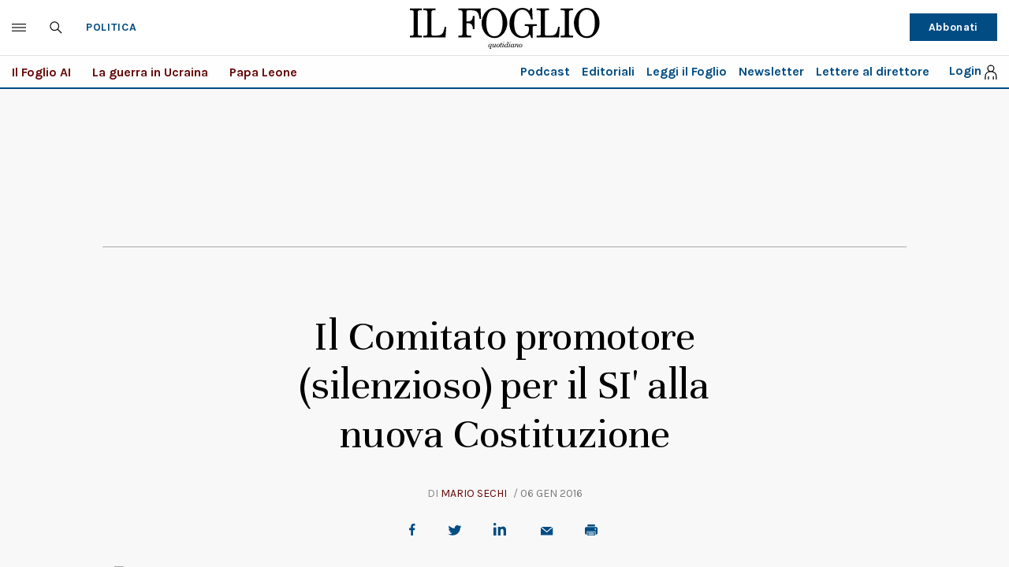

--- FILE ---
content_type: text/html; charset=UTF-8
request_url: https://www.ilfoglio.it/politica/2016/01/06/news/il-comitato-promotore-silenzioso-per-il-si-alla-nuova-costituzione-91262/
body_size: 30877
content:











        
        
        
        
        
        

        
        
        
        
        
    
<!DOCTYPE html>
<!--[if lt IE 8 ]><html lang="it" class="no-js"><![endif]-->
<!--[if IE 8 ]><html lang="it" class="no-js ie8"><![endif]-->
<!--[if IE 9 ]><html lang="it" class="no-js ie9"><![endif]-->
<!--[if (gt IE 9)|!(IE)]><!--><html lang="it" class="no-js"><!--<![endif]-->
	<head>
	<script>
		var author_nameSEO = 'Mario Sechi';
		var pup_dateSEO = '2016-01-06 18:14';
	</script>
		<script>isPayArticle=false;</script>
<title>Il Comitato promotore (silenzioso) per il SI' alla nuova Costituzione | Il Foglio</title>
<meta name="viewport" content="width=device-width, initial-scale=1.0">
<meta name="description" content="Non c&amp;rsquo;&amp;egrave; soltanto Napolitano. Da Marchionne a Carlo De Benedetti. Anche la Confindustria si far&amp;agrave; sentire&amp;nbsp;pro riforma del titolo V. Poi Tronchetti e molti &amp;ldquo;zaloniani&amp;rdquo;." />
<meta name="Keywords" content="matteo renzi,riforma titolo v,riforme costituzionali,giorgio napolitano,franco de benedetti,confindustria,marco tronchetti" />
<meta name="sections" content="politica" />

<meta http-equiv="X-UA-Compatible" content="IE=Edge" />
<meta http-equiv="Content-Type" content="text/html;charset=UTF-8" />

<link rel="canonical" href="https://www.ilfoglio.it/politica/2016/01/06/news/il-comitato-promotore-silenzioso-per-il-si-alla-nuova-costituzione-91262/"/>
<link rel="amphtml" href="https://www.ilfoglio.it/politica/2016/01/06/news/il-comitato-promotore-silenzioso-per-il-si-alla-nuova-costituzione-91262/amp/"/>
<meta property="og:type" content="article">
<meta property="og:title" content="Il Comitato promotore (silenzioso) per il SI&#039; alla nuova Costituzione">
<meta property="og:description" content="Non c&amp;rsquo;&amp;egrave; soltanto Napolitano. Da Marchionne a Carlo De Benedetti. Anche la Confindustria si far&amp;agrave; sentire&amp;nbsp;pro riforma del titolo V. Poi Tronchetti e molti &amp;ldquo;zaloniani&amp;rdquo;.">
<meta property="og:image" content="https://img-prod.ilfoglio.it/2020/08/12/large_141217-171812_to171214pol_0153_1200x630_1597216291197.jpg">
<meta property="og:image:width"  content="1200" >
<meta property="og:image:height" content="630">
<meta property="og:url" content="https://www.ilfoglio.it/politica/2016/01/06/news/il-comitato-promotore-silenzioso-per-il-si-alla-nuova-costituzione-91262/">
<meta property="fb:app_id" content="1853129581606944">
<meta property="twitter:card" content="summary_large_image">
<meta property="twitter:site" content="@ilfoglio_it">
<meta property="twitter:creator" content="@ilfoglio_it">
<meta property="twitter:title" content="Il Comitato promotore (silenzioso) per il SI&#039; alla nuova Costituzione">
<meta property="twitter:description" content="Non c&amp;rsquo;&amp;egrave; soltanto Napolitano. Da Marchionne a Carlo De Benedetti. Anche la Confindustria si far&amp;agrave; sentire&amp;nbsp;pro riforma del titolo V. Poi Tronchetti e molti &amp;ldquo;zaloniani&amp;rdquo;.">
<meta property="twitter:url" content="https://www.ilfoglio.it/politica/2016/01/06/news/il-comitato-promotore-silenzioso-per-il-si-alla-nuova-costituzione-91262/">
<meta property="twitter:image" content="https://img-prod.ilfoglio.it/2020/08/12/large_141217-171812_to171214pol_0153_1200x630_1597216291197.jpg">
<meta property="twitter:image:width"  content="1200">
<meta property="twitter:image:height" content="630">
<link rel="image_src" href="https://img-prod.ilfoglio.it/2020/08/12/large_141217-171812_to171214pol_0153_1200x630_1597216291197.jpg" />
<meta name="publisher" content="Il Foglio" /> 
<meta name="url" content="https://www.ilfoglio.it/politica/2016/01/06/news/il-comitato-promotore-silenzioso-per-il-si-alla-nuova-costituzione-91262/" />
<meta property="fb:pages" content="61703722992" />
<script type="application/ld+json">
        {
            "@context": "https://schema.org",
            "@type": "NewsArticle",
            "url": "https://www.ilfoglio.it/politica/2016/01/06/news/il-comitato-promotore-silenzioso-per-il-si-alla-nuova-costituzione-91262/",
            "mainEntityOfPage": "https://www.ilfoglio.it/politica/2016/01/06/news/il-comitato-promotore-silenzioso-per-il-si-alla-nuova-costituzione-91262/",
            "headline": "Il Comitato promotore (silenzioso) per il SI&#039; alla nuova Costituzione",
            "text": "&lt;p&gt;&lt;em&gt;Roma. &lt;/em&gt;King George (Napolitano) l&amp;rsquo;ha detto, lui sosterr&amp;agrave; il &amp;ldquo;s&amp;igrave;&amp;rdquo; al referendum per la riforma costituzionale. L&amp;rsquo;ex capo dello stato gioca la sua partita in campo aperto, da leader senza partito ma con lo scettro del totus politicus. Arrivederci, cari scettici. Poi ci sono gli altri, quelli che non parlano, non lo dicono (per ora) apertamente, ma sotto e sopra fanno il tifo, si preparano all&amp;rsquo;appuntamento, a cena sbuffano se qualcuno prova a dire che il paese &amp;egrave; fermo e bisogna fare le riforme. Sono quelli del Comitato Silenzioso per il S&amp;igrave;, quelli che un po&amp;rsquo; lo sai, un po&amp;rsquo; non te l&amp;rsquo;aspetti e parecchio lo sospetti che quando ci sar&amp;agrave; da sostenere qui e l&amp;agrave; il referendum non mancheranno all&amp;rsquo;appello. E&amp;rsquo; un partitone trasversale, dove alcuni le loro riforme grandi e piccole le hanno gi&amp;agrave; fatte, senza chiedere il permesso al partito dei parrucconi, tenendo &amp;nbsp;bene in mente il passaggio dantesco &amp;ldquo;non ragioniam di lor, ma guarda e passa&amp;rdquo;. Cos&amp;igrave; ha fatto Sergio Marchionne, rivoluzionario a quattro ruote motrici, il manager Made in Chieti che ha preso un&amp;rsquo;azienda decotta (la Fiat) e l&amp;rsquo;ha trasformata in un colosso mondiale dell&amp;rsquo;auto. Il numero uno di Fca sostiene Renzi, non ne fa mistero, segue lo stop and go del segretario fiorentino, a volte gli sembra rodomontesco quel Matteo, ma in fondo anche lui, Marchionne, spesso lo &amp;egrave; con la sua ruvidezza da abruzzese amerikano, un carattere scartavetrato nel freddo dell&amp;rsquo;Ontario. E dunque riforma sia, in Jeep e in Ferrari, basta che corra veloce e Sergio dixit: &amp;ldquo;Grazie a Renzi per ci&amp;ograve; che fa&amp;rdquo;. Hasta la vista, caballeros. Perch&amp;eacute; &amp;ldquo;Renzi &amp;egrave; un fuoriclasse&amp;rdquo; e pure &amp;ldquo;molto intelligente&amp;rdquo; e ha &amp;ldquo;un&amp;rsquo;energia&amp;rdquo; che davvero &amp;ldquo;non ne ho mai vista tanta in un politico.&amp;nbsp;&lt;/p&gt;

&lt;p&gt;&amp;nbsp;&lt;/p&gt;

&lt;p&gt;E poi Renzi &amp;egrave; una spugna. Di economia non sa molto; ma in un attimo assorbe tutto. &amp;ldquo;E&amp;rsquo; veloce e spregiudicato&amp;rdquo;, parole di Carlo De Benedetti scolpite sul Corriere della Sera del 14 novembre 2014. Fare una battaglia per tenere il Senato in vita, magari attaccato al respiratore, come in questi anni, con il bel suk di Palazzo Madama aperto 24 ore su 24? Madd&amp;agrave;i. E il bicameralismo perfetto? Suvvia, siamo alla rigenerazione dei ferrivecchi. Ecco un altro asso del Comitato Silenzioso per il S&amp;igrave;, l&amp;rsquo;Ingegnere. Provateci voi, a far cambiare idea a Chicco Testa, tessera numero uno del Comitato (Rumoroso) per il S&amp;igrave;, lui vuole che Renzi &amp;ldquo;schiacci la tavoletta dell&amp;rsquo;acceleratore&amp;rdquo;. E insieme al Chicco c&amp;rsquo;&amp;egrave; il grano, perdinci, un nutrito gruppo di imprenditori del Nord, in 209 nell&amp;rsquo;agosto scorso firmarono e pubblicarono sul Corriere un appello. Lo fecero con &amp;ldquo;il passaparola&amp;rdquo;, lo faranno anche per il referendum costituzionale, vedrete. Dite che sono piccoli troll renziani? Vabb&amp;egrave;, tipi di poca fede, torniamo ai grandi allora, se cos&amp;igrave; vi piace. Marco Tronchetti Provera non parla cinese e il suo giudizio su Renzi &amp;egrave; di quelli che montiamo le gomme da gran premio e facciamo giri veloci: &amp;ldquo;Negli ultimi decenni non ho mai visto mettere insieme una riforma del Parlamento per renderlo pi&amp;ugrave; efficiente, una riforma del Titolo V per evitare i conflitti tra Regioni e Governo centrale, la riforma del lavoro e la riforma della burocrazia e a seguire quella della giustizia. Mi pare che il cammino sia quello giusto&amp;rdquo;. Secondo voi il patron della Pirelli cosa far&amp;agrave;? Una sfilata con Gianni Cuperlo? Sgommare, please. Certo, c&amp;rsquo;&amp;egrave; Confindustria che non si sa mai bene cosa fa&amp;hellip; sicuri?&lt;/p&gt;

&lt;p&gt;&amp;nbsp;&lt;/p&gt;

&lt;p&gt;[**Video_box_2**]Nel marzo del 2014 il direttivo dell&amp;rsquo;associazione degli industriali approv&amp;ograve; un documento sulle riforme istituzionali che recitava cos&amp;igrave;: &amp;ldquo;La revisione del Titolo V deve essere il cuore della riforma costituzionale, passando per l&amp;rsquo;ampliamento della competenza esclusiva dello stato, la reintroduzione del principio dell&amp;rsquo;interesse nazionale, una cabina di regia unitaria in materia di politica industriale che non neghi il ruolo chiave delle Regioni nello sviluppo dei territori. In linea con le proposte del Governo, il documento propone di rivedere l&amp;rsquo;assetto parlamentare e il procedimento legislativo, in modo da superare il bicameralismo perfetto e istituire un Senato delle Autonomie&amp;rdquo;. Che fanno, gli industriali, cambiano idea nel 2016 per inseguire le bischerate di Grillo e la propaganda con il colbacco di Salvini? Il Comitato Silenzioso per il S&amp;igrave; pu&amp;ograve; non piacere, ma se guardi quelli per il No, chiedi la tessera premium. E poi ci sono i leopoldisti, quelli che s&amp;igrave;, nell&amp;rsquo;ultima edizione non c&amp;rsquo;erano ma alla fine della fiera da quella parte stanno. E gli intellettuali, da che parte staranno? Alessandro Baricco si sa, fa il soliloquio alla Holden, ma sta con Matteo, Michele Serra non si sa ancora, ma dubita, la sua generazione l&amp;rsquo;ha stufato e poi non toccate Oscar Farinetti, uomo concreto, del fare e del mangiare. Il Senato? Meglio Eataly. Certo, l&amp;rsquo;Espresso s&amp;rsquo;&amp;egrave; perfino chiesto, mentre scorrevano i titoli di coda del 2015 e si tagliava il panettone, &amp;ldquo;perch&amp;eacute; su Matteo Renzi gli intellettuali italiani stanno zitti?&amp;rdquo;. Discussione amletica che durante le festivit&amp;agrave; ha impegnato i migliori salotti. Poi s&amp;rsquo;&amp;egrave; alzato uno e ha detto: &amp;ldquo;Vado a vedere Zalone, chi viene?&amp;rdquo;. &amp;ldquo;Tutti!&amp;rdquo;. Anche loro, sono nel Comitato Silenzioso per il S&amp;igrave;.&amp;nbsp;&lt;/p&gt;",
            "keywords": "matteo renzi,riforma titolo v,riforme costituzionali,giorgio napolitano,franco de benedetti,confindustria,marco tronchetti",
            "articleSection": "Politica",
            "publisher": {
                "@type": "Organization",
                "name": "Il Foglio",
                "logo": {
                "@type": "ImageObject",
                "url": "https://www.ilfoglio.it/assets/2020/images/il_foglio_logo.png",
                "height": "233",
                "width":"1080"
                }
            },
            "image": {
                "contentUrl": "https://img-prod.ilfoglio.it/2020/08/12/large_141217-171812_to171214pol_0153_1200x630_1597216291197.jpg",
                "url": "https://img-prod.ilfoglio.it/2020/08/12/large_141217-171812_to171214pol_0153_1200x630_1597216291197.jpg",
                "@type": "ImageObject",
                "width": "1200",
                "height": "630"
            },
            "author": {
                "@type": "Person",
                "name": "Il Foglio"
            },
            "dateCreated": "2016-01-06T17:14:30Z",
            "dateModified": "2020-08-12T07:11:39Z",
            "datePublished": "2016-01-06T18:14:30Z"
        }
        </script>
    
<link rel="icon" href="//www.ilfoglio.it/assets/2020/images/favicon.ico?v=1.8.6
" type="image/x-icon" />
<link rel="apple-touch-icon" href="//www.ilfoglio.it/assets/2020/images/favicon.ico?v=1.8.6
" type="image/x-icon" />

<link rel="stylesheet" type="text/css" href="//www.ilfoglio.it/assets/2020/css/main.css?v=1.8.6
">
<link rel="stylesheet" type="text/css" href="https://cdn.jsdelivr.net/npm/slick-carousel@1.8.1/slick/slick.css"/>
<link rel="stylesheet" type="text/css" href="//www.ilfoglio.it/assets/2020/css/jquery-ui.min.css">
<link href="https://fonts.googleapis.com/css2?family=Unna:ital,wght@0,400;0,700;1,400;1,700&display=swap" rel="stylesheet">
<link href="https://fonts.googleapis.com/css2?family=Karla:wght@400;700&display=swap" rel="stylesheet">
<link rel="stylesheet" type="text/css" href="//www.ilfoglio.it/assets/2020/css/custom.css?v=1.8.6
">
<script src="https://ilfoglio-ita-pw.newsmemory.com/?meter&service=onstop&v=2" async></script>



<!-- TCF stub -->
<script type="text/javascript">
!function(){"use strict";function t(r){return t="function"==typeof Symbol&&"symbol"==typeof Symbol.iterator?function(t){return typeof t}:function(t){return t&&"function"==typeof Symbol&&t.constructor===Symbol&&t!==Symbol.prototype?"symbol":typeof t},t(r)}var r="undefined"!=typeof globalThis?globalThis:"undefined"!=typeof window?window:"undefined"!=typeof global?global:"undefined"!=typeof self?self:{};function n(t,r){return t(r={exports:{}},r.exports),r.exports}var e,o,i=function(t){return t&&t.Math===Math&&t},u=i("object"==typeof globalThis&&globalThis)||i("object"==typeof window&&window)||i("object"==typeof self&&self)||i("object"==typeof r&&r)||i("object"==typeof r&&r)||function(){return this}()||Function("return this")(),c=function(t){try{return!!t()}catch(t){return!0}},a=!c((function(){return 7!==Object.defineProperty({},1,{get:function(){return 7}})[1]})),f=!c((function(){var t=function(){}.bind();return"function"!=typeof t||t.hasOwnProperty("prototype")})),s=Function.prototype.call,l=f?s.bind(s):function(){return s.apply(s,arguments)},p={}.propertyIsEnumerable,y=Object.getOwnPropertyDescriptor,v={f:y&&!p.call({1:2},1)?function(t){var r=y(this,t);return!!r&&r.enumerable}:p},b=function(t,r){return{enumerable:!(1&t),configurable:!(2&t),writable:!(4&t),value:r}},g=Function.prototype,d=g.call,h=f&&g.bind.bind(d,d),m=f?h:function(t){return function(){return d.apply(t,arguments)}},S=m({}.toString),w=m("".slice),O=function(t){return w(S(t),8,-1)},j=Object,P=m("".split),T=c((function(){return!j("z").propertyIsEnumerable(0)}))?function(t){return"String"===O(t)?P(t,""):j(t)}:j,L=function(t){return null==t},A=TypeError,_=function(t){if(L(t))throw new A("Can't call method on "+t);return t},E=function(t){return T(_(t))},F="object"==typeof document&&document.all,I={all:F,IS_HTMLDDA:void 0===F&&void 0!==F},M=I.all,k=I.IS_HTMLDDA?function(t){return"function"==typeof t||t===M}:function(t){return"function"==typeof t},C=I.all,D=I.IS_HTMLDDA?function(t){return"object"==typeof t?null!==t:k(t)||t===C}:function(t){return"object"==typeof t?null!==t:k(t)},R=function(t,r){return arguments.length<2?(n=u[t],k(n)?n:void 0):u[t]&&u[t][r];var n},x=m({}.isPrototypeOf),N="undefined"!=typeof navigator&&String(navigator.userAgent)||"",G=u.process,V=u.Deno,z=G&&G.versions||V&&V.version,B=z&&z.v8;B&&(o=(e=B.split("."))[0]>0&&e[0]<4?1:+(e[0]+e[1])),!o&&N&&(!(e=N.match(/Edge\/(\d+)/))||e[1]>=74)&&(e=N.match(/Chrome\/(\d+)/))&&(o=+e[1]);var H=o,U=u.String,W=!!Object.getOwnPropertySymbols&&!c((function(){var t=Symbol("symbol detection");return!U(t)||!(Object(t)instanceof Symbol)||!Symbol.sham&&H&&H<41})),$=W&&!Symbol.sham&&"symbol"==typeof Symbol.iterator,J=Object,X=$?function(t){return"symbol"==typeof t}:function(t){var r=R("Symbol");return k(r)&&x(r.prototype,J(t))},Y=String,q=function(t){try{return Y(t)}catch(t){return"Object"}},K=TypeError,Q=function(t){if(k(t))return t;throw new K(q(t)+" is not a function")},Z=TypeError,tt=Object.defineProperty,rt=function(t,r){try{tt(u,t,{value:r,configurable:!0,writable:!0})}catch(n){u[t]=r}return r},nt="__core-js_shared__",et=u[nt]||rt(nt,{}),ot=n((function(t){(t.exports=function(t,r){return et[t]||(et[t]=void 0!==r?r:{})})("versions",[]).push({version:"3.33.3",mode:"global",copyright:"© 2014-2023 Denis Pushkarev (zloirock.ru)",license:"https://github.com/zloirock/core-js/blob/v3.33.3/LICENSE",source:"https://github.com/zloirock/core-js"})})),it=Object,ut=function(t){return it(_(t))},ct=m({}.hasOwnProperty),at=Object.hasOwn||function(t,r){return ct(ut(t),r)},ft=0,st=Math.random(),lt=m(1..toString),pt=function(t){return"Symbol("+(void 0===t?"":t)+")_"+lt(++ft+st,36)},yt=u.Symbol,vt=ot("wks"),bt=$?yt.for||yt:yt&&yt.withoutSetter||pt,gt=function(t){return at(vt,t)||(vt[t]=W&&at(yt,t)?yt[t]:bt("Symbol."+t)),vt[t]},dt=TypeError,ht=gt("toPrimitive"),mt=function(t){var r=function(t,r){if(!D(t)||X(t))return t;var n,e,o=(n=t[ht],L(n)?void 0:Q(n));if(o){if(void 0===r&&(r="default"),e=l(o,t,r),!D(e)||X(e))return e;throw new dt("Can't convert object to primitive value")}return void 0===r&&(r="number"),function(t,r){var n,e;if("string"===r&&k(n=t.toString)&&!D(e=l(n,t)))return e;if(k(n=t.valueOf)&&!D(e=l(n,t)))return e;if("string"!==r&&k(n=t.toString)&&!D(e=l(n,t)))return e;throw new Z("Can't convert object to primitive value")}(t,r)}(t,"string");return X(r)?r:r+""},St=u.document,wt=D(St)&&D(St.createElement),Ot=function(t){return wt?St.createElement(t):{}},jt=!a&&!c((function(){return 7!==Object.defineProperty(Ot("div"),"a",{get:function(){return 7}}).a})),Pt=Object.getOwnPropertyDescriptor,Tt={f:a?Pt:function(t,r){if(t=E(t),r=mt(r),jt)try{return Pt(t,r)}catch(t){}if(at(t,r))return b(!l(v.f,t,r),t[r])}},Lt=a&&c((function(){return 42!==Object.defineProperty((function(){}),"prototype",{value:42,writable:!1}).prototype})),At=String,_t=TypeError,Et=function(t){if(D(t))return t;throw new _t(At(t)+" is not an object")},Ft=TypeError,It=Object.defineProperty,Mt=Object.getOwnPropertyDescriptor,kt="enumerable",Ct="configurable",Dt="writable",Rt={f:a?Lt?function(t,r,n){if(Et(t),r=mt(r),Et(n),"function"==typeof t&&"prototype"===r&&"value"in n&&Dt in n&&!n[Dt]){var e=Mt(t,r);e&&e[Dt]&&(t[r]=n.value,n={configurable:Ct in n?n[Ct]:e[Ct],enumerable:kt in n?n[kt]:e[kt],writable:!1})}return It(t,r,n)}:It:function(t,r,n){if(Et(t),r=mt(r),Et(n),jt)try{return It(t,r,n)}catch(t){}if("get"in n||"set"in n)throw new Ft("Accessors not supported");return"value"in n&&(t[r]=n.value),t}},xt=a?function(t,r,n){return Rt.f(t,r,b(1,n))}:function(t,r,n){return t[r]=n,t},Nt=Function.prototype,Gt=a&&Object.getOwnPropertyDescriptor,Vt=at(Nt,"name"),zt={EXISTS:Vt,PROPER:Vt&&"something"===function(){}.name,CONFIGURABLE:Vt&&(!a||a&&Gt(Nt,"name").configurable)},Bt=m(Function.toString);k(et.inspectSource)||(et.inspectSource=function(t){return Bt(t)});var Ht,Ut,Wt,$t=et.inspectSource,Jt=u.WeakMap,Xt=k(Jt)&&/native code/.test(String(Jt)),Yt=ot("keys"),qt=function(t){return Yt[t]||(Yt[t]=pt(t))},Kt={},Qt="Object already initialized",Zt=u.TypeError,tr=u.WeakMap;if(Xt||et.state){var rr=et.state||(et.state=new tr);rr.get=rr.get,rr.has=rr.has,rr.set=rr.set,Ht=function(t,r){if(rr.has(t))throw new Zt(Qt);return r.facade=t,rr.set(t,r),r},Ut=function(t){return rr.get(t)||{}},Wt=function(t){return rr.has(t)}}else{var nr=qt("state");Kt[nr]=!0,Ht=function(t,r){if(at(t,nr))throw new Zt(Qt);return r.facade=t,xt(t,nr,r),r},Ut=function(t){return at(t,nr)?t[nr]:{}},Wt=function(t){return at(t,nr)}}var er={set:Ht,get:Ut,has:Wt,enforce:function(t){return Wt(t)?Ut(t):Ht(t,{})},getterFor:function(t){return function(r){var n;if(!D(r)||(n=Ut(r)).type!==t)throw new Zt("Incompatible receiver, "+t+" required");return n}}},or=n((function(t){var r=zt.CONFIGURABLE,n=er.enforce,e=er.get,o=String,i=Object.defineProperty,u=m("".slice),f=m("".replace),s=m([].join),l=a&&!c((function(){return 8!==i((function(){}),"length",{value:8}).length})),p=String(String).split("String"),y=t.exports=function(t,e,c){"Symbol("===u(o(e),0,7)&&(e="["+f(o(e),/^Symbol\(([^)]*)\)/,"$1")+"]"),c&&c.getter&&(e="get "+e),c&&c.setter&&(e="set "+e),(!at(t,"name")||r&&t.name!==e)&&(a?i(t,"name",{value:e,configurable:!0}):t.name=e),l&&c&&at(c,"arity")&&t.length!==c.arity&&i(t,"length",{value:c.arity});try{c&&at(c,"constructor")&&c.constructor?a&&i(t,"prototype",{writable:!1}):t.prototype&&(t.prototype=void 0)}catch(t){}var y=n(t);return at(y,"source")||(y.source=s(p,"string"==typeof e?e:"")),t};Function.prototype.toString=y((function(){return k(this)&&e(this).source||$t(this)}),"toString")})),ir=function(t,r,n,e){e||(e={});var o=e.enumerable,i=void 0!==e.name?e.name:r;if(k(n)&&or(n,i,e),e.global)o?t[r]=n:rt(r,n);else{try{e.unsafe?t[r]&&(o=!0):delete t[r]}catch(t){}o?t[r]=n:Rt.f(t,r,{value:n,enumerable:!1,configurable:!e.nonConfigurable,writable:!e.nonWritable})}return t},ur=Math.ceil,cr=Math.floor,ar=Math.trunc||function(t){var r=+t;return(r>0?cr:ur)(r)},fr=function(t){var r=+t;return r!=r||0===r?0:ar(r)},sr=Math.max,lr=Math.min,pr=function(t,r){var n=fr(t);return n<0?sr(n+r,0):lr(n,r)},yr=Math.min,vr=function(t){return(r=t.length)>0?yr(fr(r),9007199254740991):0;var r},br=function(t){return function(r,n,e){var o,i=E(r),u=vr(i),c=pr(e,u);if(t&&n!=n){for(;u>c;)if((o=i[c++])!=o)return!0}else for(;u>c;c++)if((t||c in i)&&i[c]===n)return t||c||0;return!t&&-1}},gr=(br(!0),br(!1)),dr=m([].push),hr=function(t,r){var n,e=E(t),o=0,i=[];for(n in e)!at(Kt,n)&&at(e,n)&&dr(i,n);for(;r.length>o;)at(e,n=r[o++])&&(~gr(i,n)||dr(i,n));return i},mr=["constructor","hasOwnProperty","isPrototypeOf","propertyIsEnumerable","toLocaleString","toString","valueOf"],Sr=mr.concat("length","prototype"),wr={f:Object.getOwnPropertyNames||function(t){return hr(t,Sr)}},Or={f:Object.getOwnPropertySymbols},jr=m([].concat),Pr=R("Reflect","ownKeys")||function(t){var r=wr.f(Et(t)),n=Or.f;return n?jr(r,n(t)):r},Tr=function(t,r,n){for(var e=Pr(r),o=Rt.f,i=Tt.f,u=0;u<e.length;u++){var c=e[u];at(t,c)||n&&at(n,c)||o(t,c,i(r,c))}},Lr=/#|\.prototype\./,Ar=function(t,r){var n=Er[_r(t)];return n===Ir||n!==Fr&&(k(r)?c(r):!!r)},_r=Ar.normalize=function(t){return String(t).replace(Lr,".").toLowerCase()},Er=Ar.data={},Fr=Ar.NATIVE="N",Ir=Ar.POLYFILL="P",Mr=Ar,kr=Tt.f,Cr=function(t,r){var n,e,o,i,c,a=t.target,f=t.global,s=t.stat;if(n=f?u:s?u[a]||rt(a,{}):(u[a]||{}).prototype)for(e in r){if(i=r[e],o=t.dontCallGetSet?(c=kr(n,e))&&c.value:n[e],!Mr(f?e:a+(s?".":"#")+e,t.forced)&&void 0!==o){if(typeof i==typeof o)continue;Tr(i,o)}(t.sham||o&&o.sham)&&xt(i,"sham",!0),ir(n,e,i,t)}},Dr={};Dr[gt("toStringTag")]="z";var Rr,xr="[object z]"===String(Dr),Nr=gt("toStringTag"),Gr=Object,Vr="Arguments"===O(function(){return arguments}()),zr=xr?O:function(t){var r,n,e;return void 0===t?"Undefined":null===t?"Null":"string"==typeof(n=function(t,r){try{return t[r]}catch(t){}}(r=Gr(t),Nr))?n:Vr?O(r):"Object"===(e=O(r))&&k(r.callee)?"Arguments":e},Br=String,Hr=function(t){if("Symbol"===zr(t))throw new TypeError("Cannot convert a Symbol value to a string");return Br(t)},Ur=Object.keys||function(t){return hr(t,mr)},Wr=a&&!Lt?Object.defineProperties:function(t,r){Et(t);for(var n,e=E(r),o=Ur(r),i=o.length,u=0;i>u;)Rt.f(t,n=o[u++],e[n]);return t},$r={f:Wr},Jr=R("document","documentElement"),Xr="prototype",Yr="script",qr=qt("IE_PROTO"),Kr=function(){},Qr=function(t){return"<"+Yr+">"+t+"</"+Yr+">"},Zr=function(t){t.write(Qr("")),t.close();var r=t.parentWindow.Object;return t=null,r},tn=function(){try{Rr=new ActiveXObject("htmlfile")}catch(t){}var t,r,n;tn="undefined"!=typeof document?document.domain&&Rr?Zr(Rr):(r=Ot("iframe"),n="java"+Yr+":",r.style.display="none",Jr.appendChild(r),r.src=String(n),(t=r.contentWindow.document).open(),t.write(Qr("document.F=Object")),t.close(),t.F):Zr(Rr);for(var e=mr.length;e--;)delete tn[Xr][mr[e]];return tn()};Kt[qr]=!0;var rn=Object.create||function(t,r){var n;return null!==t?(Kr[Xr]=Et(t),n=new Kr,Kr[Xr]=null,n[qr]=t):n=tn(),void 0===r?n:$r.f(n,r)},nn=Array,en=Math.max,on=wr.f,un="object"==typeof window&&window&&Object.getOwnPropertyNames?Object.getOwnPropertyNames(window):[],cn={f:function(t){return un&&"Window"===O(t)?function(t){try{return on(t)}catch(t){return function(t,r,n){for(var e,o,i,u,c=vr(t),a=pr(void 0,c),f=pr(c,c),s=nn(en(f-a,0)),l=0;a<f;a++,l++)e=s,o=l,i=t[a],(u=mt(o))in e?Rt.f(e,u,b(0,i)):e[u]=i;return s.length=l,s}(un)}}(t):on(E(t))}},an=function(t,r,n){return n.get&&or(n.get,r,{getter:!0}),n.set&&or(n.set,r,{setter:!0}),Rt.f(t,r,n)},fn={f:gt},sn=u,ln=Rt.f,pn=function(t){var r=sn.Symbol||(sn.Symbol={});at(r,t)||ln(r,t,{value:fn.f(t)})},yn=Rt.f,vn=gt("toStringTag"),bn=function(t,r,n){t&&!n&&(t=t.prototype),t&&!at(t,vn)&&yn(t,vn,{configurable:!0,value:r})},gn=function(t){if("Function"===O(t))return m(t)},dn=gn(gn.bind),hn=Array.isArray||function(t){return"Array"===O(t)},mn=function(){},Sn=[],wn=R("Reflect","construct"),On=/^\s*(?:class|function)\b/,jn=m(On.exec),Pn=!On.test(mn),Tn=function(t){if(!k(t))return!1;try{return wn(mn,Sn,t),!0}catch(t){return!1}},Ln=function(t){if(!k(t))return!1;switch(zr(t)){case"AsyncFunction":case"GeneratorFunction":case"AsyncGeneratorFunction":return!1}try{return Pn||!!jn(On,$t(t))}catch(t){return!0}};Ln.sham=!0;var An=!wn||c((function(){var t;return Tn(Tn.call)||!Tn(Object)||!Tn((function(){t=!0}))||t}))?Ln:Tn,_n=gt("species"),En=Array,Fn=function(t,r){return new(function(t){var r;return hn(t)&&(r=t.constructor,(An(r)&&(r===En||hn(r.prototype))||D(r)&&null===(r=r[_n]))&&(r=void 0)),void 0===r?En:r}(t))(0===r?0:r)},In=m([].push),Mn=function(t){var r=1===t,n=2===t,e=3===t,o=4===t,i=6===t,u=7===t,c=5===t||i;return function(a,s,l,p){for(var y,v,b=ut(a),g=T(b),d=function(t,r){return Q(t),void 0===r?t:f?dn(t,r):function(){return t.apply(r,arguments)}}(s,l),h=vr(g),m=0,S=p||Fn,w=r?S(a,h):n||u?S(a,0):void 0;h>m;m++)if((c||m in g)&&(v=d(y=g[m],m,b),t))if(r)w[m]=v;else if(v)switch(t){case 3:return!0;case 5:return y;case 6:return m;case 2:In(w,y)}else switch(t){case 4:return!1;case 7:In(w,y)}return i?-1:e||o?o:w}},kn=[Mn(0),Mn(1),Mn(2),Mn(3),Mn(4),Mn(5),Mn(6),Mn(7)][0],Cn=qt("hidden"),Dn="Symbol",Rn="prototype",xn=er.set,Nn=er.getterFor(Dn),Gn=Object[Rn],Vn=u.Symbol,zn=Vn&&Vn[Rn],Bn=u.RangeError,Hn=u.TypeError,Un=u.QObject,Wn=Tt.f,$n=Rt.f,Jn=cn.f,Xn=v.f,Yn=m([].push),qn=ot("symbols"),Kn=ot("op-symbols"),Qn=ot("wks"),Zn=!Un||!Un[Rn]||!Un[Rn].findChild,te=function(t,r,n){var e=Wn(Gn,r);e&&delete Gn[r],$n(t,r,n),e&&t!==Gn&&$n(Gn,r,e)},re=a&&c((function(){return 7!==rn($n({},"a",{get:function(){return $n(this,"a",{value:7}).a}})).a}))?te:$n,ne=function(t,r){var n=qn[t]=rn(zn);return xn(n,{type:Dn,tag:t,description:r}),a||(n.description=r),n},ee=function(t,r,n){t===Gn&&ee(Kn,r,n),Et(t);var e=mt(r);return Et(n),at(qn,e)?(n.enumerable?(at(t,Cn)&&t[Cn][e]&&(t[Cn][e]=!1),n=rn(n,{enumerable:b(0,!1)})):(at(t,Cn)||$n(t,Cn,b(1,{})),t[Cn][e]=!0),re(t,e,n)):$n(t,e,n)},oe=function(t,r){Et(t);var n=E(r),e=Ur(n).concat(ae(n));return kn(e,(function(r){a&&!l(ie,n,r)||ee(t,r,n[r])})),t},ie=function(t){var r=mt(t),n=l(Xn,this,r);return!(this===Gn&&at(qn,r)&&!at(Kn,r))&&(!(n||!at(this,r)||!at(qn,r)||at(this,Cn)&&this[Cn][r])||n)},ue=function(t,r){var n=E(t),e=mt(r);if(n!==Gn||!at(qn,e)||at(Kn,e)){var o=Wn(n,e);return!o||!at(qn,e)||at(n,Cn)&&n[Cn][e]||(o.enumerable=!0),o}},ce=function(t){var r=Jn(E(t)),n=[];return kn(r,(function(t){at(qn,t)||at(Kt,t)||Yn(n,t)})),n},ae=function(t){var r=t===Gn,n=Jn(r?Kn:E(t)),e=[];return kn(n,(function(t){!at(qn,t)||r&&!at(Gn,t)||Yn(e,qn[t])})),e};W||(Vn=function(){if(x(zn,this))throw new Hn("Symbol is not a constructor");var t=arguments.length&&void 0!==arguments[0]?Hr(arguments[0]):void 0,r=pt(t),n=function(t){var e=void 0===this?u:this;e===Gn&&l(n,Kn,t),at(e,Cn)&&at(e[Cn],r)&&(e[Cn][r]=!1);var o=b(1,t);try{re(e,r,o)}catch(t){if(!(t instanceof Bn))throw t;te(e,r,o)}};return a&&Zn&&re(Gn,r,{configurable:!0,set:n}),ne(r,t)},zn=Vn[Rn],ir(zn,"toString",(function(){return Nn(this).tag})),ir(Vn,"withoutSetter",(function(t){return ne(pt(t),t)})),v.f=ie,Rt.f=ee,$r.f=oe,Tt.f=ue,wr.f=cn.f=ce,Or.f=ae,fn.f=function(t){return ne(gt(t),t)},a&&(an(zn,"description",{configurable:!0,get:function(){return Nn(this).description}}),ir(Gn,"propertyIsEnumerable",ie,{unsafe:!0}))),Cr({global:!0,constructor:!0,wrap:!0,forced:!W,sham:!W},{Symbol:Vn}),kn(Ur(Qn),(function(t){pn(t)})),Cr({target:Dn,stat:!0,forced:!W},{useSetter:function(){Zn=!0},useSimple:function(){Zn=!1}}),Cr({target:"Object",stat:!0,forced:!W,sham:!a},{create:function(t,r){return void 0===r?rn(t):oe(rn(t),r)},defineProperty:ee,defineProperties:oe,getOwnPropertyDescriptor:ue}),Cr({target:"Object",stat:!0,forced:!W},{getOwnPropertyNames:ce}),function(){var t=R("Symbol"),r=t&&t.prototype,n=r&&r.valueOf,e=gt("toPrimitive");r&&!r[e]&&ir(r,e,(function(t){return l(n,this)}),{arity:1})}(),bn(Vn,Dn),Kt[Cn]=!0;var fe=W&&!!Symbol.for&&!!Symbol.keyFor,se=ot("string-to-symbol-registry"),le=ot("symbol-to-string-registry");Cr({target:"Symbol",stat:!0,forced:!fe},{for:function(t){var r=Hr(t);if(at(se,r))return se[r];var n=R("Symbol")(r);return se[r]=n,le[n]=r,n}});var pe=ot("symbol-to-string-registry");Cr({target:"Symbol",stat:!0,forced:!fe},{keyFor:function(t){if(!X(t))throw new TypeError(q(t)+" is not a symbol");if(at(pe,t))return pe[t]}});var ye=Function.prototype,ve=ye.apply,be=ye.call,ge="object"==typeof Reflect&&Reflect.apply||(f?be.bind(ve):function(){return be.apply(ve,arguments)}),de=m([].slice),he=m([].push),me=String,Se=R("JSON","stringify"),we=m(/./.exec),Oe=m("".charAt),je=m("".charCodeAt),Pe=m("".replace),Te=m(1..toString),Le=/[\uD800-\uDFFF]/g,Ae=/^[\uD800-\uDBFF]$/,_e=/^[\uDC00-\uDFFF]$/,Ee=!W||c((function(){var t=R("Symbol")("stringify detection");return"[null]"!==Se([t])||"{}"!==Se({a:t})||"{}"!==Se(Object(t))})),Fe=c((function(){return'"\udf06\ud834"'!==Se("\uDF06\uD834")||'"\udead"'!==Se("\uDEAD")})),Ie=function(t,r){var n=de(arguments),e=function(t){if(k(t))return t;if(hn(t)){for(var r=t.length,n=[],e=0;e<r;e++){var o=t[e];"string"==typeof o?he(n,o):"number"!=typeof o&&"Number"!==O(o)&&"String"!==O(o)||he(n,Hr(o))}var i=n.length,u=!0;return function(t,r){if(u)return u=!1,r;if(hn(this))return r;for(var e=0;e<i;e++)if(n[e]===t)return r}}}(r);if(k(e)||void 0!==t&&!X(t))return n[1]=function(t,r){if(k(e)&&(r=l(e,this,me(t),r)),!X(r))return r},ge(Se,null,n)},Me=function(t,r,n){var e=Oe(n,r-1),o=Oe(n,r+1);return we(Ae,t)&&!we(_e,o)||we(_e,t)&&!we(Ae,e)?"\\u"+Te(je(t,0),16):t};Se&&Cr({target:"JSON",stat:!0,arity:3,forced:Ee||Fe},{stringify:function(t,r,n){var e=de(arguments),o=ge(Ee?Ie:Se,null,e);return Fe&&"string"==typeof o?Pe(o,Le,Me):o}});var ke=!W||c((function(){Or.f(1)}));Cr({target:"Object",stat:!0,forced:ke},{getOwnPropertySymbols:function(t){var r=Or.f;return r?r(ut(t)):[]}});var Ce=u.Symbol,De=Ce&&Ce.prototype;if(a&&k(Ce)&&(!("description"in De)||void 0!==Ce().description)){var Re={},xe=function(){var t=arguments.length<1||void 0===arguments[0]?void 0:Hr(arguments[0]),r=x(De,this)?new Ce(t):void 0===t?Ce():Ce(t);return""===t&&(Re[r]=!0),r};Tr(xe,Ce),xe.prototype=De,De.constructor=xe;var Ne="Symbol(description detection)"===String(Ce("description detection")),Ge=m(De.valueOf),Ve=m(De.toString),ze=/^Symbol\((.*)\)[^)]+$/,Be=m("".replace),He=m("".slice);an(De,"description",{configurable:!0,get:function(){var t=Ge(this);if(at(Re,t))return"";var r=Ve(t),n=Ne?He(r,7,-1):Be(r,ze,"$1");return""===n?void 0:n}}),Cr({global:!0,constructor:!0,forced:!0},{Symbol:xe})}var Ue=xr?{}.toString:function(){return"[object "+zr(this)+"]"};xr||ir(Object.prototype,"toString",Ue,{unsafe:!0}),pn("iterator");var We=Rt.f,$e=gt("unscopables"),Je=Array.prototype;void 0===Je[$e]&&We(Je,$e,{configurable:!0,value:rn(null)});var Xe,Ye,qe,Ke=function(t){Je[$e][t]=!0},Qe={},Ze=!c((function(){function t(){}return t.prototype.constructor=null,Object.getPrototypeOf(new t)!==t.prototype})),to=qt("IE_PROTO"),ro=Object,no=ro.prototype,eo=Ze?ro.getPrototypeOf:function(t){var r=ut(t);if(at(r,to))return r[to];var n=r.constructor;return k(n)&&r instanceof n?n.prototype:r instanceof ro?no:null},oo=gt("iterator"),io=!1;[].keys&&("next"in(qe=[].keys())?(Ye=eo(eo(qe)))!==Object.prototype&&(Xe=Ye):io=!0);var uo=!D(Xe)||c((function(){var t={};return Xe[oo].call(t)!==t}));uo&&(Xe={}),k(Xe[oo])||ir(Xe,oo,(function(){return this}));var co={IteratorPrototype:Xe,BUGGY_SAFARI_ITERATORS:io},ao=co.IteratorPrototype,fo=function(){return this},so=String,lo=TypeError,po=Object.setPrototypeOf||("__proto__"in{}?function(){var t,r=!1,n={};try{(t=function(t,r,n){try{return m(Q(Object.getOwnPropertyDescriptor(t,"__proto__").set))}catch(t){}}(Object.prototype))(n,[]),r=n instanceof Array}catch(t){}return function(n,e){return Et(n),function(t){if("object"==typeof t||k(t))return t;throw new lo("Can't set "+so(t)+" as a prototype")}(e),r?t(n,e):n.__proto__=e,n}}():void 0),yo=zt.PROPER,vo=zt.CONFIGURABLE,bo=co.IteratorPrototype,go=co.BUGGY_SAFARI_ITERATORS,ho=gt("iterator"),mo="keys",So="values",wo="entries",Oo=function(){return this},jo=function(t,r,n,e,o,i,u){!function(t,r,n,e){var o=r+" Iterator";t.prototype=rn(ao,{next:b(1,n)}),bn(t,o,!1),Qe[o]=fo}(n,r,e);var c,a,f,s=function(t){if(t===o&&d)return d;if(!go&&t&&t in v)return v[t];switch(t){case mo:case So:case wo:return function(){return new n(this,t)}}return function(){return new n(this)}},p=r+" Iterator",y=!1,v=t.prototype,g=v[ho]||v["@@iterator"]||o&&v[o],d=!go&&g||s(o),h="Array"===r&&v.entries||g;if(h&&(c=eo(h.call(new t)))!==Object.prototype&&c.next&&(eo(c)!==bo&&(po?po(c,bo):k(c[ho])||ir(c,ho,Oo)),bn(c,p,!0)),yo&&o===So&&g&&g.name!==So&&(vo?xt(v,"name",So):(y=!0,d=function(){return l(g,this)})),o)if(a={values:s(So),keys:i?d:s(mo),entries:s(wo)},u)for(f in a)(go||y||!(f in v))&&ir(v,f,a[f]);else Cr({target:r,proto:!0,forced:go||y},a);return v[ho]!==d&&ir(v,ho,d,{name:o}),Qe[r]=d,a},Po=function(t,r){return{value:t,done:r}},To=Rt.f,Lo="Array Iterator",Ao=er.set,_o=er.getterFor(Lo),Eo=jo(Array,"Array",(function(t,r){Ao(this,{type:Lo,target:E(t),index:0,kind:r})}),(function(){var t=_o(this),r=t.target,n=t.index++;if(!r||n>=r.length)return t.target=void 0,Po(void 0,!0);switch(t.kind){case"keys":return Po(n,!1);case"values":return Po(r[n],!1)}return Po([n,r[n]],!1)}),"values"),Fo=Qe.Arguments=Qe.Array;if(Ke("keys"),Ke("values"),Ke("entries"),a&&"values"!==Fo.name)try{To(Fo,"name",{value:"values"})}catch(t){}var Io=m("".charAt),Mo=m("".charCodeAt),ko=m("".slice),Co=function(t){return function(r,n){var e,o,i=Hr(_(r)),u=fr(n),c=i.length;return u<0||u>=c?t?"":void 0:(e=Mo(i,u))<55296||e>56319||u+1===c||(o=Mo(i,u+1))<56320||o>57343?t?Io(i,u):e:t?ko(i,u,u+2):o-56320+(e-55296<<10)+65536}},Do=(Co(!1),Co(!0)),Ro="String Iterator",xo=er.set,No=er.getterFor(Ro);jo(String,"String",(function(t){xo(this,{type:Ro,string:Hr(t),index:0})}),(function(){var t,r=No(this),n=r.string,e=r.index;return e>=n.length?Po(void 0,!0):(t=Do(n,e),r.index+=t.length,Po(t,!1))}));var Go={CSSRuleList:0,CSSStyleDeclaration:0,CSSValueList:0,ClientRectList:0,DOMRectList:0,DOMStringList:0,DOMTokenList:1,DataTransferItemList:0,FileList:0,HTMLAllCollection:0,HTMLCollection:0,HTMLFormElement:0,HTMLSelectElement:0,MediaList:0,MimeTypeArray:0,NamedNodeMap:0,NodeList:1,PaintRequestList:0,Plugin:0,PluginArray:0,SVGLengthList:0,SVGNumberList:0,SVGPathSegList:0,SVGPointList:0,SVGStringList:0,SVGTransformList:0,SourceBufferList:0,StyleSheetList:0,TextTrackCueList:0,TextTrackList:0,TouchList:0},Vo=Ot("span").classList,zo=Vo&&Vo.constructor&&Vo.constructor.prototype,Bo=zo===Object.prototype?void 0:zo,Ho=gt("iterator"),Uo=gt("toStringTag"),Wo=Eo.values,$o=function(t,r){if(t){if(t[Ho]!==Wo)try{xt(t,Ho,Wo)}catch(r){t[Ho]=Wo}if(t[Uo]||xt(t,Uo,r),Go[r])for(var n in Eo)if(t[n]!==Eo[n])try{xt(t,n,Eo[n])}catch(r){t[n]=Eo[n]}}};for(var Jo in Go)$o(u[Jo]&&u[Jo].prototype,Jo);$o(Bo,"DOMTokenList");var Xo=zt.EXISTS,Yo=Function.prototype,qo=m(Yo.toString),Ko=/function\b(?:\s|\/\*[\S\s]*?\*\/|\/\/[^\n\r]*[\n\r]+)*([^\s(/]*)/,Qo=m(Ko.exec);a&&!Xo&&an(Yo,"name",{configurable:!0,get:function(){try{return Qo(Ko,qo(this))[1]}catch(t){return""}}});var Zo=c((function(){Ur(1)}));Cr({target:"Object",stat:!0,forced:Zo},{keys:function(t){return Ur(ut(t))}});var ti=n((function(r){function n(r){return(n="function"==typeof Symbol&&"symbol"==t(Symbol.iterator)?function(r){return t(r)}:function(r){return r&&"function"==typeof Symbol&&r.constructor===Symbol&&r!==Symbol.prototype?"symbol":t(r)})(r)}r.exports=function(){for(var t,r,e=[],o=window,i=o;i;){try{if(i.frames.__tcfapiLocator){t=i;break}}catch(t){}if(i===o.top)break;i=i.parent}t||(function t(){var r=o.document,n=!!o.frames.__tcfapiLocator;if(!n)if(r.body){var e=r.createElement("iframe");e.style.cssText="display:none",e.name="__tcfapiLocator",r.body.appendChild(e)}else setTimeout(t,5);return!n}(),o.__tcfapi=function(){for(var t=arguments.length,n=new Array(t),o=0;o<t;o++)n[o]=arguments[o];if(!n.length)return e;"setGdprApplies"===n[0]?n.length>3&&2===parseInt(n[1],10)&&"boolean"==typeof n[3]&&(r=n[3],"function"==typeof n[2]&&n[2]("set",!0)):"ping"===n[0]?"function"==typeof n[2]&&n[2]({gdprApplies:r,cmpLoaded:!1,cmpStatus:"stub"}):e.push(n)},o.addEventListener("message",(function(t){var r="string"==typeof t.data,e={};if(r)try{e=JSON.parse(t.data)}catch(t){}else e=t.data;var o="object"===n(e)&&null!==e?e.__tcfapiCall:null;o&&window.__tcfapi(o.command,o.version,(function(n,e){var i={__tcfapiReturn:{returnValue:n,success:e,callId:o.callId}};t&&t.source&&t.source.postMessage&&t.source.postMessage(r?JSON.stringify(i):i,"*")}),o.parameter)}),!1))}}));ti()}();
</script>
    
    <!-- Default Consent Mode config -->
<script>
    window.dataLayer = window.dataLayer || [];
    function gtag(){dataLayer.push(arguments);}
    (function(){
        gtag('consent', 'default', {
            'ad_storage': 'denied',
            'analytics_storage': 'denied',
            'functionality_storage': 'denied',
            'personalization_storage': 'denied',
            'security_storage': 'denied',
            'ad_user_data': 'denied',
            'ad_personalization': 'denied',
            'wait_for_update': 1500
        });
        gtag('set', 'ads_data_redaction', false);
        gtag('set', 'url_passthrough', false);
        const s={adStorage:{storageName:"ad_storage",serialNumber:0},analyticsStorage:{storageName:"analytics_storage",serialNumber:1},functionalityStorage:{storageName:"functionality_storage",serialNumber:2},personalizationStorage:{storageName:"personalization_storage",serialNumber:3},securityStorage:{storageName:"security_storage",serialNumber:4},adUserData:{storageName:"ad_user_data",serialNumber:5},adPersonalization:{storageName:"ad_personalization",serialNumber:6}};let c=localStorage.getItem("__lxG__consent__v2");if(c){c=JSON.parse(c);if(c&&c.cls_val)c=c.cls_val;if(c)c=c.split("|");if(c&&c.length&&typeof c[14]!==undefined){c=c[14].split("").map(e=>e-0);if(c.length){let t={};Object.values(s).sort((e,t)=>e.serialNumber-t.serialNumber).forEach(e=>{t[e.storageName]=c[e.serialNumber]?"granted":"denied"});gtag("consent","update",t)}}}
        if(Math.random() < 0.05) {if (window.dataLayer && (window.dataLayer.some(e => e[0] === 'js' && e[1] instanceof Date) || window.dataLayer.some(e => e['event'] === 'gtm.js' && e['gtm.start'] == true ))) {document.head.appendChild(document.createElement('img')).src = "//clickiocdn.com/utr/gtag/?sid=236004";}}
    })();
</script>
    


    <!-- Clickio Consent Main tag -->
    <script async type="text/javascript" src="//clickiocmp.com/t/consent_221138.js"></script>


<!-- 
    page: detail
    category: /politica/
    detail type: Articolo
-->





<script>
    var _ismobile = false;
    var _istablet = false;
    _ismobile = (/iphone|ipod|android|blackberry|opera|mini|windows\sce|palm|smartphone|iemobile/i.test(navigator.userAgent.toLowerCase()));
    _istablet = (/ipad|android|android 3.0|xoom|sch-i800|playbook|tablet|kindle/i.test(navigator.userAgent.toLowerCase()));
    if (navigator.userAgent.toLowerCase().indexOf("android") > 0) { // if android devo discriminare ulteriormente
        if (navigator.userAgent.toLowerCase().search("mobile") > -1) {
            _ismobile = true;
            _istablet = false;
        } else {
            _istablet = true;
            _ismobile = false;
        }
    }
    var isMobile = _ismobile;
    var HTMLTAG = document.getElementsByTagName( 'html' )[0];
    HTMLTAG.className += (isMobile ? ' mobile' : ' desktop');
    
    var locationUrl = document.location.href;
    var ilfoglio_section = "";
    
        
            
                var pagetype = "free article";//"freearticle";
               
        

    

    if (locationUrl.indexOf("\/cultura\/") > 0){
        ilfoglio_section = "sezione-cultura";
    }else if(locationUrl.indexOf("\/politica\/") > 0){
        ilfoglio_section = "sezione-politica";
    }else if(locationUrl.indexOf("\/chiesa\/") > 0){
        ilfoglio_section = "sezione-chiesa";
    }else if(locationUrl.indexOf("\/giustizia\/") > 0){
        ilfoglio_section = "sezione-giustizia";
    }else if(locationUrl.indexOf("\/societa\/") > 0){
        ilfoglio_section = "sezione-societa";
    }else if(locationUrl.indexOf("\/esteri\/") > 0){
        ilfoglio_section = "sezione-esteri";
    }else if(locationUrl.indexOf("\/bioetica\/") > 0){
        ilfoglio_section = "sezione-bioetica";
    }else if(locationUrl.indexOf("\/economia\/") > 0){
        ilfoglio_section = "sezione-economia";
    }else if(locationUrl.indexOf("\/sport\/") > 0){
        ilfoglio_section = "sezione-sport";
    }    
</script>
<script type="text/javascript">
window._gmp = {
    pageType: pagetype,
    section: ilfoglio_section
};

window._gmp = new Proxy(window._gmp, {
    set(target, property, value) {
        if (property === 'userType' && value === 'subscriber' || ((property == 'pageType' && value ==
                'homepage') || (property == 'pageType' && value == 'free article'))) {
            console.log('userType changed to subscriber');
            try {
                googletag.destroySlots();
            } catch (e) {
                console.warn(e.message);
            }
        }
        target[property] = value;
        return true;
    }
});

if (typeof authWeb !== "undefined" && authWeb && typeof isPayArticle !== "undefined" && isPayArticle) {
    window._gmp.userType = "subscriber";
}
initSwg();
</script>


<!-- consent -->
<script>
    localStorage.setItem('__CONSENT', '0')
    document.addEventListener('consentGranted', 
    function(evt) {
        // console.log(a);
        console.log("consentGranted intercepted!");
        localStorage.setItem('__CONSENT', JSON.stringify(event.detail.purposes));
		if (evt.detail.purposes["1"]) { // da gestire
			// inserire qui le chiamate a servizi del publisher che utilizzano cookie: ADV
			console.log('adv granted');
		}
		if (evt.detail.purposes["8"] && evt.detail.purposes["9"]) { // gestito
			// inserire qui le chiamate a servizi che misurano efficacia del contenuto: ok, es. Analytics, Tag Manager, AdForm, Linkedin (e.g. google analytics)... altro? 
            console.log('audiweb granted');
			console.log('Analytics, Tag Manager, AdForm granted');
            fbq('init', '916540528499612');
            fbq('track', 'PageView');


            var dataLayerGtag = {'send_to': '(none)'};

            gtag('config', '(none)',{
                'custom_map': {'dimension1': 'content_type','dimension2': 'category'}, 'send_page_view': false
            });
             /*var category = '/politica/';
            cateogry = category.slice(1,-1);
            dataLayerGtag.content_type = "articolo";
            dataLayerGtag.category = cateogry;
            console.log(dataLayerGtag);
            gtag('event', 'page_view', dataLayerGtag);
            */
            // gtag('js', new Date());
            // gtag('config', 'UA-3334333-1');
            // track24years
            var consentStatus = getConsentStatus(8) && getConsentStatus(9);
            // console.log('### consentStatus 74: ' + consentStatus);
            
            function gtag() { dataLayer.push(arguments); }
            gtag("consent", "update", {
                ad_storage: "granted",
                analytics_storage: "granted",
                wait_for_update: 2000 // milliseconds
            });
		}
        /*
		if (evt.detail.purposes["9"]) { // gestito
			// inserire qui le chiamate a servizi per ricerche di mercato (e.g. audiweb ?): su questo non c'è nulla attualmente sul sito
			console.log('audiweb granted');
		}
        */
		if (evt.detail.purposes["10"]) { // gestito
			// inserire qui le chiamate a servizi per misurare come migliorare il prodotto: AdPlay ha a che fare con questo punto?
			console.log('AdPlay granted');
		}
    });

    var getConsentStatus = function(index) {
        try {
            const purpose = JSON.parse(localStorage.getItem('__CONSENT') || '[]');
            return !!purpose[index];
            // return localStorage.getItem('__CONSENT')==='0'
            /**
            var lxGConsent = JSON.parse(localStorage.getItem('__lxG__consent__v2'));
            return lxGConsent && lxGConsent.cls_val &&  lxGConsent.cls_val.split('|')[0]==='1'
            **/
        } catch (e) {
            console.log('Error in getConsentStatus: ' + e);
            return false;
        }
    }
    var onConsentFinished = function(status) {
        console.log('CMP status ' + status);   
        if ( !status ) {
            setCookie('_ga', undefined);
            __deleteAllCookies();
        }else {
            // initSwg();
        }

    };

    window.__isConsentedRequested = function() {
        return !!JSON.parse(localStorage.getItem('__lxG__consent__v2'));
    }

    function __deleteAllCookies() {
        var cookies = document.cookie.split(";");
        for (var i = 0; i < cookies.length; i++) {
            var cookie = cookies[i];
            var eqPos = cookie.indexOf("=");
            var name = eqPos > -1 ? cookie.substr(0, eqPos) : cookie;
            document.cookie = name + "=;expires=Thu, 01 Jan 1970 00:00:00 GMT";
        }
    }

    var __timer = setInterval(function() {
        var isConsentRequestResult = __isConsentedRequested();
        if (isConsentRequestResult) {
            clearInterval(__timer);
            // var status = getConsentStatus(8) && getConsentStatus(9);
            var status = true;
            //  console.log('### status 149: ' + status);
            onConsentFinished(status);
        }
    }, 1000);


</script>
<script>
    var _adv = { id: "17127", analytics: true };
    _dL = window._dL || []; _dI = window._dI || false; _dT = window._dT || function(a) {_dL.push(a);};  _dT(_adv);
    if (!_dI) { _dI = true; (function (e, t) { var n = e.createElement(t), r = e.getElementsByTagName(t)[0]; n.src = "https://js.datafront.co/df.16533.js"; n.async = true; r.parentNode.insertBefore(n, r) })(document, "scr" + "ipt")}
</script>
<!-- *PPID* retrieval script -->
<script>
  var individual_id = null;
  var oz_cfg_done = false;
  var n14_done = false;
  function oz_enable_gpt() {
    window.googletag = window.googletag || {cmd: []};
    googletag.cmd.push(function() {
      // Passing of PPID to GPT tag
      if (individual_id)
        googletag.pubads().setPublisherProvidedId(individual_id);
      googletag.pubads().enableSingleRequest();
      googletag.enableServices();
    });    
  }
  function n14callback(event) {
    // Access the parameter passed to the event
    individual_id = event.detail;
    // Process the parameter
    n14_done = true;
    if (oz_cfg_done) {
      oz_enable_gpt();
    }
  }
  // Add the event listener to the document or any specific element
  document.addEventListener('next_id_event_x2a', n14callback);
</script>
<!-- Facebook Pixel Code -->
<script>
!function(f,b,e,v,n,t,s)
{if(f.fbq)return;n=f.fbq=function()

{n.callMethod? n.callMethod.apply(n,arguments):n.queue.push(arguments)}
;
if(!f._fbq)f._fbq=n;n.push=n;n.loaded=!0;n.version='2.0';
n.queue=[];t=b.createElement(e);t.async=!0;
t.src=v;s=b.getElementsByTagName(e)[0];
s.parentNode.insertBefore(t,s)}(window, document,'script',
'https://connect.facebook.net/en_US/fbevents.js');
if ( getConsentStatus(8) && getConsentStatus(9)) {
    fbq('init', '916540528499612');
    fbq('track', 'PageView');
} else {
        // console.log('### not consent status on fbq 178: adv_head.html');
} 
</script>
<script>
</script>
<noscript><img height="1" width="1" style="display:none"
src="https://www.facebook.com/tr?id=916540528499612&ev=PageView&noscript=1"
/></noscript>
<!-- End Facebook Pixel Code -->

 

    
        
    

    <script async src='https://www.googletagmanager.com/gtag/js?id=UA-3334333-1'></script>
    <script>
    window.dataLayer = window.dataLayer || [];
    function gtag(){ dataLayer.push(arguments);}
            gtag("consent", "default", {
            ad_storage: "denied",
            analytics_storage: "granted",
            wait_for_update: 2000 // milliseconds
        });
        gtag('js', new Date());
        var dataLayerGtag = {'send_to': 'UA-3334333-1'};
        function gtag(){ dataLayer.push(arguments);}
            if ( getConsentStatus(8) && getConsentStatus(9)) {
                    gtag("consent", "default", {
                    ad_storage: "granted",
                    analytics_storage: "granted",
                    wait_for_update: 2000 // milliseconds
                });
                gtag('js', new Date());
                
                gtag('config', 'UA-3334333-1',{
                    'custom_map': {'dimension1': 'content_type','dimension2': 'category'}, 'send_page_view': false
                });
                var category = '/politica/';
                cateogry = category.slice(1,-1);
                dataLayerGtag.content_type = "articolo";
                dataLayerGtag.category = cateogry;
                console.log(dataLayerGtag);
                gtag('event', 'page_view', dataLayerGtag);
            } else {
                function gtag(){ dataLayer.push(arguments);}
                gtag("consent", "default", {
                    ad_storage: "denied",
                    analytics_storage: "denied",
                    wait_for_update: 2000 // milliseconds
                });
                gtag('js', new Date());
                
                gtag('config', 'UA-3334333-1',{
                    'custom_map': {'dimension1': 'content_type','dimension2': 'category'}, 'send_page_view': false
                });
                var category = '/politica/';
                cateogry = category.slice(1,-1);
                dataLayerGtag.content_type = "articolo";
                dataLayerGtag.category = cateogry;
                console.log(dataLayerGtag);
                gtag('event', 'page_view', dataLayerGtag);
            }
    
        </script>



<!--
<script type="text/javascript">
(function(c,l,a,r,i,t,y){
if (!getConsentStatus()) {
    return false;
}
c[a]=c[a]||function(){(c[a].q=c[a].q||[]).push(arguments)};
t=l.createElement(r);t.async=1;t.src="https://www.clarity.ms/tag/"+i;
y=l.getElementsByTagName(r)[0];y.parentNode.insertBefore(t,y);
})(window, document, "clarity", "script", "7jhtkj315t");
</script>
-->

<!-- feature/IF-447 -->
<!-- Google Tag Manager -->
<script>
(function(w,d,s,l,i){w[l]=w[l]||[];w[l].push({'gtm.start':
    new Date().getTime(),event:'gtm.js'});var f=d.getElementsByTagName(s)[0],
    j=d.createElement(s),dl=l!='dataLayer'?'&l='+l:'';j.async=true;j.src=
    'https://www.googletagmanager.com/gtm.js?id='+i+dl;f.parentNode.insertBefore(j,f);
    })(window,document,'script','dataLayer','GTM-M8X584Q');
</script>
<!-- End Google Tag Manager -->
<!-- feature/IF-447 -->
<script>
    const suppressMessage = () => {
      window.googlefc = window.googlefc || {};
      window.googlefc.controlledMessagingFunction = (message) => {
        message.proceed(false);
      };
    };
    suppressMessage();
  </script>
  
<script async src="https://fundingchoicesmessages.google.com/i/pub-7074224334010734?ers=1" nonce="6vuVmAqTcFyllwLtCCvxfQ"></script><script nonce="6vuVmAqTcFyllwLtCCvxfQ">(function() {function signalGooglefcPresent() {if (!window.frames['googlefcPresent']) {if (document.body) {const iframe = document.createElement('iframe'); iframe.style = 'width: 0; height: 0; border: none; z-index: -1000; left: -1000px; top: -1000px;'; iframe.style.display = 'none'; iframe.name = 'googlefcPresent'; document.body.appendChild(iframe);} else {setTimeout(signalGooglefcPresent, 0);}}}signalGooglefcPresent();})();</script>

<script async src="https://securepubads.g.doubleclick.net/tag/js/gpt.js"></script>
<script async src="//dvagh3p3rk8xj.cloudfront.net/prebid8.17.0.js"></script>
<script src="//dvagh3p3rk8xj.cloudfront.net/prebid_header/ilfoglio_tcf2_pb817.js"></script>
<!-- feature/IF-477 - FO24-31 -->
<!--adv_cat: (none) -->





<script>
    var loadADV = function(){
        console.log("start GOOGLE ASYNC LOADADV")
        window.googletag = window.googletag || {cmd: []};
        googletag.cmd.push(function() {
            googletag.defineSlot('/57491254/www.ilfoglio.it/ros/Top', [1, 1], 'div-gpt-ad-Top').addService(googletag.pubads());
            googletag.defineSlot('/57491254/www.ilfoglio.it/ros/MaxTicker', [[970, 250], [320, 50], [320, 100], [990, 30], [990, 250], [728, 90]], 'div-gpt-ad-MaxTicker').addService(googletag.pubads());
            googletag.defineSlot('/57491254/www.ilfoglio.it/ros/MPU_Top', [[320, 101], [300, 250], [320, 51]], 'div-gpt-ad-MPU_Top').addService(googletag.pubads());
            googletag.defineSlot('/57491254/www.ilfoglio.it/ros/MPU_Middle', [[320, 102], [320, 52], [300, 601], [300, 251]], 'div-gpt-ad-MPU_Middle').addService(googletag.pubads());
            googletag.defineSlot('/57491254/www.ilfoglio.it/ros/MPU_Bottom', [300, 252], 'div-gpt-ad-MPU_Bottom').addService(googletag.pubads());
            googletag.defineOutOfPageSlot('/57491254/www.ilfoglio.it/ros/Overlay', 'div-gpt-ad-Overlay').addService(googletag.pubads());
            
            googletag.pubads().enableSingleRequest();
            googletag.pubads().collapseEmptyDivs();
            
            oz_config(googletag);
            oz_cfg_done = true;
            if (n14_done) {
                oz_enable_gpt();
            }

            googletag.enableServices();
        });
    };

    var displayAds = function() {
        googletag.cmd.push(function() {
            googletag.display('div-gpt-ad-Top');
            googletag.display('div-gpt-ad-MaxTicker');
            googletag.display('div-gpt-ad-MPU_Top');
            googletag.display('div-gpt-ad-MPU_Middle');
            googletag.display('div-gpt-ad-MPU_Bottom');
            googletag.display('div-gpt-ad-Overlay');
        });
    };

    loadADV();
    window.__lxG__consent__=window.__lxG__consent__||{};
    window.__lxG__consent__.consentCallback = function (consentState) {
        console.log("consentCallback", consentState);
        if (consentState === null) {
            // consent not applicable, non-eu user
        } else if (consentState === -1) {
            // eu user, consent interface shown, cmp loaded, user has not decided yet, waiting for user consent
        } else if (consentState === 0) {
            // is not reported from Clickio code, may be used for different timeout fallbacks
        } else if (consentState === 1) {
            console.log('entrato dentro displayAds')
            displayAds();
            // mind consentState === 1 does not mean, that user consented to everything
        }
    };



</script>
<!-- feature/IF-477 - FO24-31 -->
</head>

	<body class="article" data-content="article" data-sezione="article">
		<!-- feature/IF-447 -->
<!-- Google Tag Manager (noscript) -->
<noscript>
    <iframe src="https://www.googletagmanager.com/ns.html?id=GTM-M8X584Q" height="0" width="0" style="display:none;visibility:hidden"></iframe>
</noscript>
<!-- End Google Tag Manager (noscript) -->
<!-- feature/IF-447 -->

<div class="top-row print" style="display: none;">
    <a href="/" class="logo"><img src="https://www.ilfoglio.it/assets/2020/images/il-foglio-logo.svg" class="loading" alt="Il Foglio" data-was-processed="true"></a>
</div><section class='module advertisement'>
    <article class='ad desktop-970x250 div-gpt-ad-Top'>
        <div id='div-gpt-ad-Top'>
        </div>
    </article>
</section><header itemscope="itemscope" itemtype="http://schema.org/WPHeader">
    <!-- HEADER -->
            <!-- /assets/2020/html/header.html?category=&title= -->
                    





<div class="top-row">
    <div class="search-wrapper">
        <div class="search"></div>
        <form action="/search/">
            <input type="text" class="search-field" placeholder="Cerca" required name="keyword"/>
            <input type="submit" hidden/>
        </form>
    </div>
    <ul class="social-media">
        <li><a href="https://www.facebook.com/ilfoglio" class="facebook" title="Facebook" target="_blank"></a></li>
        <li><a href="https://twitter.com/ilfoglio_it" class="twitter" title="Twitter"  target="_blank"></a></li>
        <li><a href="https://www.instagram.com/ilfoglio/?hl=it" class="instagram" title="Instagram"  target="_blank"></a></li>
        <li><a href="https://www.youtube.com/channel/UCa6VWUj6Qy43oxVpb6GGe5Q" class="youtube" title="YouTube"  target="_blank"></a></li>
        <li><a href="https://flipboard.com/@ilfoglioit/le-notizie-principali-rguf1aubz" class="flipboard" title="Flipboard"  target="_blank"></a></li>
    </ul>
</div>
<div class="mid-row">
    <ul class="actions first" itemscope itemtype="https://schema.org/BreadcrumbList">
        <li><div class="hamburger"></div></li>
        <li><div class="search"></div></li>
        <li style="display:none" itemprop="itemListElement" itemscope itemtype="https://schema.org/ListItem">
            <a itemscope itemtype="https://schema.org/WebPage" itemprop="item" itemid="https://www.ilfoglio.it/" href="//www.ilfoglio.it/" ><span itemprop="name">il Foglio</span></a>
            <meta itemprop="position" content="1" />            
        </li>
        <li itemprop="itemListElement" itemscope itemtype="https://schema.org/ListItem" class="section-name">
        
            <a itemscope itemtype="https://schema.org/WebPage" itemprop="item" itemid="/politica/" href="/politica/">
                <span itemprop="name">Politica</span>
            </a>
            <meta itemprop="position" content="2" />
        
        </li>

    </ul>
    <ul class="newspapers">
        <li>
  <figure>
    <a
      href="https://edicoladigitale.ilfoglio.it/?editionStart=Il%20Foglio"
      target="_blank"
    >
      <img
        data-src="https://eu01.newsmemory.com/?pSetup=ilfoglio&getprima&editionname=Il%20Foglio"
        class="lazy"
      />
    </a>
  </figure>
  <a
    href="https://edicoladigitale.ilfoglio.it/?editionStart=Il%20Foglio"
    target="_blank"
  >
    Il Foglio di Oggi</a
  >
</li>
<li>
  <figure>
    <a
      href="https://edicoladigitale.ilfoglio.it/?editionStart=Il%20Foglio%20Weekend"
      target="_blank"
    >
      <img
        data-src="https://eu01.newsmemory.com/?pSetup=ilfoglio&getprima&editionname=Il%20Foglio%20Weekend"
        class="lazy"
      />
    </a>
  </figure>
  <a
    href="https://edicoladigitale.ilfoglio.it/?editionStart=Il%20Foglio%20Weekend"
    target="_blank"
  >
    Il Foglio Weekend</a
  >
</li>
<li>
  <figure>
    <a
      href="https://edicoladigitale.ilfoglio.it/?editionStart=Il%20Foglio%20Sportivo"
      target="_blank"
    >
      <img
        data-src="https://eu01.newsmemory.com/?pSetup=ilfoglio&getprima&editionname=Il%20Foglio%20Sportivo"
        class="lazy"
      />
    </a>
  </figure>
  <a
    href="https://edicoladigitale.ilfoglio.it/?editionStart=Il%20Foglio%20Sportivo"
    target="_blank"
  >
    Il Foglio Sportivo</a
  >
</li>
<li>
  <figure>
    <a
      href="https://edicoladigitale.ilfoglio.it/?editionStart=Il%20Foglio%20Review"
      target="_blank"
    >
      <img
        data-src="https://eu01.newsmemory.com/?pSetup=ilfoglioreview&getprima&editionname=Il%20Foglio%20Review"
        class="lazy"
      />
    </a>
  </figure>
  <a
    href="https://edicoladigitale.ilfoglio.it/?editionStart=Il%20Foglio%20Review"
    target="_blank"
  >
    Il Foglio Review</a
  >
</li>
<li>
  <figure>
    <a
      href="https://edicoladigitale.ilfoglio.it/?editionStart=Il%20Foglio%20AI"
      target="_blank"
    >
      <img
        data-src="https://eu01.newsmemory.com/?pSetup=ilfoglio&getprima&editionname=Il%20Foglio%20AI"
        class="lazy"
      />
    </a>
  </figure>
  <a
    href="https://edicoladigitale.ilfoglio.it/?editionStart=Il%20Foglio%20AI"
    target="_blank"
  >
    Il Foglio AI</a
  >
</li>

    </ul>
    <a href="/" class="logo">
        <img src="/assets/2020/images/il-foglio-logo.svg" class="" alt="Il Foglio">
    </a>
    <ul class="actions last">
        <li class="subscribe-container"><a href="#" class="subscribe button store-action">Abbonati</a></li>
        <li class="login-container"><a class="button login ta_account_button" onclick="ta_account()" title="login"></a></li>
        <li class="logout-container"><a href="#" class="logout logout-action" title="Logout"></a></li>
<!--        <li class="save"><a href="#"></a></li>-->
<!--        <li class="share"><a href="#"></a></li>-->
    </ul>
</div>
<div class="bottom-row">
    <div class="hamburger"></div>
    <ul class="tags" data-text="Temi:">
        




                









<li><a href="https://www.ilfoglio.it/il-foglio-ai/">Il Foglio AI</a></li>
	<li><a href="https://www.ilfoglio.it/russia-ucraina/">La guerra in Ucraina</a></li>
	<li><a href="https://www.ilfoglio.it/tag/leone-xiv/">Papa Leone</a></li>
	
            
    </ul>
    <ul class="article-data">
        
        <li class="section-name">Politica</li>
        
        
        <li class="article-title">Il Comitato promotore (silenzioso) per il SI' alla nuova Costituzione</li>
        
    </ul>
    <div class="right">
        <ul class="links" >
            




                









<li><a href="https://podcast.ilfoglio.it/">Podcast</a></li>
	<li><a href="https://www.ilfoglio.it/editoriali/">Editoriali</a></li>
	<li><a href="https://edicoladigitale.ilfoglio.it/">Leggi il Foglio</a></li>
	<li><a href="https://lab.ilfoglio.it/newsletter.html">Newsletter</a></li>
	<li><a href="https://www.ilfoglio.it/lettere/">Lettere al direttore</a></li>
	
            
        </ul>

        <ul class="actions">
<!--            <li><a href="" class="save" title="Save"></a></li>-->
            <li class="login-container"><a class="button login ta_account_button" onclick="ta_account()" title="login"></a></li>
            <li class="logout-container"><a href="#" class="logout logout-action" title="Logout"></a></li>
        </ul>
    </div>
</div>
<!-- Error -->
<div class="progress-bar" style="width: 25%"></div>


<div class="slide-out-nav">
    <div class="top-wrapper">
        <img src="//www.ilfoglio.it/assets/2020/images/il-foglio-logo.svg" class="logo" alt="Il Foglio">
        <span class="close"></span>
    </div>
    <div class="search-wrapper">
        <form action="/search">
            <button class="search-button"></button>
            <input type="text" class="search-field" placeholder="Cerca" required name="keyword"/>
            <input type="submit" hidden/>
        </form>
    </div>
    <nav itemscope="itemscope" itemtype="http://schema.org/SiteNavigationElement">
        <ul itemtype="http://schema.org/SiteNavigationElement" itemscope="itemscope">
            




                











<li itemprop="name">
			<a itemprop="url" href="/politica/">Politica</a>
		</li>
	<li itemprop="name">
			<a itemprop="url" href="/esteri/">Esteri</a>
		</li>
	<li itemprop="name">
			<a itemprop="url" href="/chiesa/">Chiesa</a>
		</li>
	<li itemprop="name">
			<a itemprop="url" href="/bioetica-e-diritti/">Bioetica e diritti</a>
		</li>
	<li itemprop="name">
			<a itemprop="url" href="/giustizia/">Giustizia</a>
		</li>
	<li itemprop="name">
			<a itemprop="url" href="/economia/">Economia</a>
		</li>
	<li itemprop="name">
			<a itemprop="url" href="/cultura/">Cultura</a>
		</li>
	<li itemprop="name">
			<a itemprop="url" href="/sport/">Sport</a>
		</li>
	<li itemprop="name">
			<a itemprop="url" href="https://www.ilfoglio.it/salute/">Salute </a>
		</li>
	<li itemprop="name">
			<a itemprop="url" href="https://www.ilfoglio.it/scuola/">Scuola</a>
		</li>
	<li itemprop="name">
			<a itemprop="url" href="https://www.ilfoglio.it/cinema/">Cinema</a>
		</li>
	<li itemprop="name">
			<a itemprop="url" href="https://www.ilfoglio.it/scienza/">Scienza </a>
		</li>
	
            
        </ul>
    </nav>
    <a href="https://edicoladigitale.ilfoglio.it/?purchase" class="subscribe button subscribe-container">Abbonati</a>
    <div class="slide">
        <span>Leggi il foglio</span>
        <ul class="newspapers">
            <li>
  <figure>
    <a
      href="https://edicoladigitale.ilfoglio.it/?editionStart=Il%20Foglio"
      target="_blank"
    >
      <img
        data-src="https://eu01.newsmemory.com/?pSetup=ilfoglio&getprima&editionname=Il%20Foglio"
        class="lazy"
      />
    </a>
  </figure>
  <a
    href="https://edicoladigitale.ilfoglio.it/?editionStart=Il%20Foglio"
    target="_blank"
  >
    Il Foglio di Oggi</a
  >
</li>
<li>
  <figure>
    <a
      href="https://edicoladigitale.ilfoglio.it/?editionStart=Il%20Foglio%20Weekend"
      target="_blank"
    >
      <img
        data-src="https://eu01.newsmemory.com/?pSetup=ilfoglio&getprima&editionname=Il%20Foglio%20Weekend"
        class="lazy"
      />
    </a>
  </figure>
  <a
    href="https://edicoladigitale.ilfoglio.it/?editionStart=Il%20Foglio%20Weekend"
    target="_blank"
  >
    Il Foglio Weekend</a
  >
</li>
<li>
  <figure>
    <a
      href="https://edicoladigitale.ilfoglio.it/?editionStart=Il%20Foglio%20Sportivo"
      target="_blank"
    >
      <img
        data-src="https://eu01.newsmemory.com/?pSetup=ilfoglio&getprima&editionname=Il%20Foglio%20Sportivo"
        class="lazy"
      />
    </a>
  </figure>
  <a
    href="https://edicoladigitale.ilfoglio.it/?editionStart=Il%20Foglio%20Sportivo"
    target="_blank"
  >
    Il Foglio Sportivo</a
  >
</li>
<li>
  <figure>
    <a
      href="https://edicoladigitale.ilfoglio.it/?editionStart=Il%20Foglio%20Review"
      target="_blank"
    >
      <img
        data-src="https://eu01.newsmemory.com/?pSetup=ilfoglioreview&getprima&editionname=Il%20Foglio%20Review"
        class="lazy"
      />
    </a>
  </figure>
  <a
    href="https://edicoladigitale.ilfoglio.it/?editionStart=Il%20Foglio%20Review"
    target="_blank"
  >
    Il Foglio Review</a
  >
</li>
<li>
  <figure>
    <a
      href="https://edicoladigitale.ilfoglio.it/?editionStart=Il%20Foglio%20AI"
      target="_blank"
    >
      <img
        data-src="https://eu01.newsmemory.com/?pSetup=ilfoglio&getprima&editionname=Il%20Foglio%20AI"
        class="lazy"
      />
    </a>
  </figure>
  <a
    href="https://edicoladigitale.ilfoglio.it/?editionStart=Il%20Foglio%20AI"
    target="_blank"
  >
    Il Foglio AI</a
  >
</li>

        </ul>
    </div>
    <ul class="secondary-nav">
        




                











<li><a href="/gran-milano/">Gran Milano</a></li>
	<li><a href="/roma-capoccia/">Roma Capoccia</a></li>
	<li><a href="https://foglioeuropeo.ilfoglio.it/">Il Foglio europeo</a></li>
	<li><a href="https://review.ilfoglio.it/">Review</a></li>
	<li><a href="https://www.ilfoglio.it/il-foglio-internazionale/">Un Foglio internazionale</a></li>
	<li><a href="https://www.ilfoglio.it/terrazzo/">Terrazzo</a></li>
	<li><a href="https://www.ilfoglio.it/una-fogliata-di-libri/">Una Fogliata di Libri</a></li>
	<li><a href="https://www.ilfoglio.it/il-figlio/">Il Figlio</a></li>
	<li><a href="https://mobilita.ilfoglio.it/">Mobilità</a></li>
	<li><a href="https://agrifoglio.ilfoglio.it/">Agrifoglio </a></li>
	<li><a href="https://www.ilfoglio.it/rubriche/">Rubriche</a></li>
	<li><a href="https://www.ilfoglio.it/conosci-i-foglianti/">Conosci i foglianti </a></li>
	<li><a href="https://www.ilfoglio.it/lettere/">Lettere al direttore</a></li>
	<li><a href="https://www.ilfoglio.it/gallery/makkox/">Le vignette di Makkox</a></li>
	<li><a href="https://www.ilfoglio.it/autori/claudio-cerasa/">Gli articoli del direttore</a></li>
	<li><a href="https://www.ilfoglio.it/autori/giuliano-ferrara/">Gli articoli di Giuliano Ferrara</a></li>
	<li><a href="https://www.ilfoglio.it/il-foglio-arte/">Il Foglio Arte</a></li>
	<li><a href="https://www.ilfoglio.it/archivio/moda/">Il Foglio della Moda</a></li>
	<li><a href="https://ilfoglio-ita-app.newsmemory.com/eeLayout/ilfoglio/1.0.a/optionspage/template/customhtml1.html">Podcast</a></li>
	
            
    </ul>
    <!--
    <ul class="secondary-nav">
        <li><a href="">Archivio</a></li>
    </ul>
    -->
    <ul class="tertiary-nav">
    <!--
        <li><a href="/conosci-i-foglianti/">Conosci i foglianti</a></li>
    -->
        <li><a href="/editoriali/">Editoriali</a></li>  
        <li class="newsletter-container"><a class="" href="/newsletter/">Iscriviti alle newsletter</a></li>
        <li><a class="" href="https://www.ilfoglio.it/gli-speciali-del-foglio/2024/04/03/news/vuoi-fare-uno-stage-al-foglio-leggi-qui-6400738/">Stage al Foglio</a></li>
    </ul>
    <ul class="social-media">
        <li><a href="https://www.facebook.com/ilfoglio" class="facebook" title="Facebook" target="_blank"></a></li>
        <li><a href="https://twitter.com/ilfoglio_it" class="twitter" title="Twitter" target="_blank"></a></li>
        <li><a href="https://www.instagram.com/ilfoglio/?hl=it" class="instagram" title="Instagram" target="_blank"></a></li>
        <li><a href="https://www.youtube.com/channel/UCa6VWUj6Qy43oxVpb6GGe5Q" class="youtube" title="YouTube" target="_blank"></a></li>
        <li><a href="https://flipboard.com/@ilfoglioit/le-notizie-principali-rguf1aubz" class="flipboard" title="Flipboard" target="_blank"></a></li>
    </ul>
</div></header>
<main>
			<!-- <section class='module advertisement desktop-adv'>
    <article class='ad desktop-970x250'>
        <div id='gmp-masthead' class="gmp"></div>
    </article>
</section> -->

<section class='module advertisement'>
    <article class='ad desktop-970x250' id='div-gpt-ad-MaxTicker'>
    </article>
</section><section class="article">
				<article >
					<div class="content-wrapper">
						<!-- 
	Taglio richiesto: 993x543 : https://img-prod.ilfoglio.it/2020/08/12/large_141217-171812_to171214pol_0153_993x543_1597216289884.jpg
	Real width: 993
	Real height: 543
	
	Versione con emphasis="true": 
	Real width: 
	Real height: 
	
 -->
<figure >
    <!-- TEST1 - false -->
<!-- TEST1 - https://img-prod.ilfoglio.it/2020/08/12/large_141217-171812_to171214pol_0153_993x543_1597216289884.jpg -->

<picture>
            <source media="(min-width: 1200px)" data-srcset="https://img-prod.ilfoglio.it/2020/08/12/large_141217-171812_to171214pol_0153_993x543_1597216289884.jpg">

            <source media="(min-width: 768px)" data-srcset="https://img-prod.ilfoglio.it/2020/08/12/large_141217-171812_to171214pol_0153_993x559_1597216296057.jpg">

            <img data-src="https://img-prod.ilfoglio.it/2020/08/12/large_141217-171812_to171214pol_0153_492x275_1597216290567.jpg" class="lazy" src="/assets/2020/images/placeholder_orizzontale.jpg">
                <header class="dida-articolo">
                    <p>Giorgio Napolitano e Matteo Renzi (foto LaPresse)</p>
                </header>
            </picture>
    </figure>
<header>
    <p class="overtitle"></p>
    <h1 >
        <span>Il Comitato promotore (silenzioso) per il SI' alla nuova Costituzione</span>
    </h1>

    <p></p>
    <div class="article-data">
        <span class="author"><a href="/author/Mario Sechi">Mario Sechi</a>
                    </span>
        <time>06 gen 2016</time>
        <ul class="share-widget details">
                    <li class="share">
                        <ul class="tooltip social-media">
                            <li><a href="https://www.facebook.com/sharer.php?u=https%3a%2f%2fwww.ilfoglio.it%2fpolitica%2f2016%2f01%2f06%2fnews%2fil-comitato-promotore-silenzioso-per-il-si-alla-nuova-costituzione-91262%2f" class="facebook" title="Facebook" target="_blank"></a></li>
                            <li><a href="https://twitter.com/share?text=Il%20Comitato%20promotore%20(silenzioso)%20per%20il%20SI'%20alla%20nuova%20Costituzione&url=https%3a%2f%2fwww.ilfoglio.it%2fpolitica%2f2016%2f01%2f06%2fnews%2fil-comitato-promotore-silenzioso-per-il-si-alla-nuova-costituzione-91262%2f&hashtags=&via=ilfoglio_it" class="twitter" title="Twitter" target="_blank"></a></li>
                            <li><a href="https://www.linkedin.com/sharing/share-offsite/?url=https%3a%2f%2fwww.ilfoglio.it%2fpolitica%2f2016%2f01%2f06%2fnews%2fil-comitato-promotore-silenzioso-per-il-si-alla-nuova-costituzione-91262%2f" class="linkedin" title="LinkedIn" target="_blank"></a></li>
                            <li><a href="whatsapp://send?text=Il%20Comitato%20promotore%20(silenzioso)%20per%20il%20SI'%20alla%20nuova%20Costituzione%20https%3a%2f%2fwww.ilfoglio.it%2fpolitica%2f2016%2f01%2f06%2fnews%2fil-comitato-promotore-silenzioso-per-il-si-alla-nuova-costituzione-91262%2f" class="whatsapp" title="WhatsApp" target="_blank"></a></li>
                            <li><a href="/cdn-cgi/l/email-protection#[base64]" class="email" title="Email" target="_blank"></a></li>
                            <li><a href="" class="share print" title="Print content" target="_blank"></a></li>
                        </ul>
                    </li>
                </ul>
            </div>
</header>
</div>

					<div class="desc body-content">
						<div class="intro">
							Non c&rsquo;&egrave; soltanto Napolitano. Da Marchionne a Carlo De Benedetti. Anche la Confindustria si far&agrave; sentire&nbsp;pro riforma del titolo V. Poi Tronchetti e molti &ldquo;zaloniani&rdquo;.</div>

						<div class="tags-and-share">
        <div class="tags-container">
        <ul class="tags">
                <li><a href="/tag/matteo-renzi/">matteo renzi</a></li>
                <li><a href="/tag/riforma-titolo-v/">riforma titolo v</a></li>
                <li><a href="/tag/riforme-costituzionali/">riforme costituzionali</a></li>
                <li><a href="/tag/giorgio-napolitano/">giorgio napolitano</a></li>
                <li><a href="/tag/franco-de-benedetti/">franco de benedetti</a></li>
                <li><a href="/tag/confindustria/">confindustria</a></li>
                <li><a href="/tag/marco-tronchetti/">marco tronchetti</a></li>
                </ul>
        </div>
        </div>
        <div class="related-articles">
    <span>Sullo stesso argomento:</span>
    <ul>
        












        
        
        
        
        
        

        
        
        
        
        
    
<li>
    <a href="https://www.ilfoglio.it/politica/2016/01/05/news/ebbene-si-quello-sulla-riforma-e-un-referendum-sul-partito-della-nazione-91221/">
        <h3>Ebbene sì, quello sulla riforma è un referendum sul Partito della nazione</h3>
    </a>
</li>












        
        
        
        
        
        

        
        
        
        
        
    
<li>
    <a href="https://www.ilfoglio.it/politica/2015/12/19/news/ce-del-merito-nel-metodo-90809/">
        <h3>C'è del merito nel metodo</h3>
    </a>
</li></ul>
</div>
<p><em>Roma. </em>King George (Napolitano) l&rsquo;ha detto, lui sosterr&agrave; il &ldquo;s&igrave;&rdquo; al referendum per la riforma costituzionale. L&rsquo;ex capo dello stato gioca la sua partita in campo aperto, da leader senza partito ma con lo scettro del totus politicus. Arrivederci, cari scettici. Poi ci sono gli altri, quelli che non parlano, non lo dicono (per ora) apertamente, ma sotto e sopra fanno il tifo, si preparano all&rsquo;appuntamento, a cena sbuffano se qualcuno prova a dire che il paese &egrave; fermo e bisogna fare le riforme. Sono quelli del Comitato Silenzioso per il S&igrave;, quelli che un po&rsquo; lo sai, un po&rsquo; non te l&rsquo;aspetti e parecchio lo sospetti che quando ci sar&agrave; da sostenere qui e l&agrave; il referendum non mancheranno all&rsquo;appello. E&rsquo; un partitone trasversale, dove alcuni le loro riforme grandi e piccole le hanno gi&agrave; fatte, senza chiedere il permesso al partito dei parrucconi, tenendo &nbsp;bene in mente il passaggio dantesco &ldquo;non ragioniam di lor, ma guarda e passa&rdquo;. Cos&igrave; ha fatto Sergio Marchionne, rivoluzionario a quattro ruote motrici, il manager Made in Chieti che ha preso un&rsquo;azienda decotta (la Fiat) e l&rsquo;ha trasformata in un colosso mondiale dell&rsquo;auto. Il numero uno di Fca sostiene Renzi, non ne fa mistero, segue lo stop and go del segretario fiorentino, a volte gli sembra rodomontesco quel Matteo, ma in fondo anche lui, Marchionne, spesso lo &egrave; con la sua ruvidezza da abruzzese amerikano, un carattere scartavetrato nel freddo dell&rsquo;Ontario. E dunque riforma sia, in Jeep e in Ferrari, basta che corra veloce e Sergio dixit: &ldquo;Grazie a Renzi per ci&ograve; che fa&rdquo;. Hasta la vista, caballeros. Perch&eacute; &ldquo;Renzi &egrave; un fuoriclasse&rdquo; e pure &ldquo;molto intelligente&rdquo; e ha &ldquo;un&rsquo;energia&rdquo; che davvero &ldquo;non ne ho mai vista tanta in un politico.&nbsp;</p><p>&nbsp;</p>

<p>E poi Renzi &egrave; una spugna. Di economia non sa molto; ma in un attimo assorbe tutto. &ldquo;E&rsquo; veloce e spregiudicato&rdquo;, parole di Carlo De Benedetti scolpite sul Corriere della Sera del 14 novembre 2014. Fare una battaglia per tenere il Senato in vita, magari attaccato al respiratore, come in questi anni, con il bel suk di Palazzo Madama aperto 24 ore su 24? Madd&agrave;i. E il bicameralismo perfetto? Suvvia, siamo alla rigenerazione dei ferrivecchi. Ecco un altro asso del Comitato Silenzioso per il S&igrave;, l&rsquo;Ingegnere. Provateci voi, a far cambiare idea a Chicco Testa, tessera numero uno del Comitato (Rumoroso) per il S&igrave;, lui vuole che Renzi &ldquo;schiacci la tavoletta dell&rsquo;acceleratore&rdquo;. E insieme al Chicco c&rsquo;&egrave; il grano, perdinci, un nutrito gruppo di imprenditori del Nord, in 209 nell&rsquo;agosto scorso firmarono e pubblicarono sul Corriere un appello. Lo fecero con &ldquo;il passaparola&rdquo;, lo faranno anche per il referendum costituzionale, vedrete. Dite che sono piccoli troll renziani? Vabb&egrave;, tipi di poca fede, torniamo ai grandi allora, se cos&igrave; vi piace. Marco Tronchetti Provera non parla cinese e il suo giudizio su Renzi &egrave; di quelli che montiamo le gomme da gran premio e facciamo giri veloci: &ldquo;Negli ultimi decenni non ho mai visto mettere insieme una riforma del Parlamento per renderlo pi&ugrave; efficiente, una riforma del Titolo V per evitare i conflitti tra Regioni e Governo centrale, la riforma del lavoro e la riforma della burocrazia e a seguire quella della giustizia. Mi pare che il cammino sia quello giusto&rdquo;. Secondo voi il patron della Pirelli cosa far&agrave;? Una sfilata con Gianni Cuperlo? Sgommare, please. Certo, c&rsquo;&egrave; Confindustria che non si sa mai bene cosa fa&hellip; sicuri?</p>

<p>&nbsp;</p>

<div id="videoincontent" class="gmp"></div>

<div id='div-gpt-ad-Inread' >

</div>
<section class='module advertisement'>
    <article class='ad '>
      <div id='div-gpt-ad-MPU_Middle' class="gmp MPU_Middle" style="max-width: 430px; margin: 7px auto 15px">
      </div>
    </article>
</section>
<section class='module advertisement mobile-adv'>
    <article class='ad '>
      <div id='div-gpt-ad-MPU_Middle' class="gmp MPU_Middle" style="max-width: 430px; margin: 7px auto 15px">

      </div>
    </article>
  </section><p>[**Video_box_2**]Nel marzo del 2014 il direttivo dell&rsquo;associazione degli industriali approv&ograve; un documento sulle riforme istituzionali che recitava cos&igrave;: &ldquo;La revisione del Titolo V deve essere il cuore della riforma costituzionale, passando per l&rsquo;ampliamento della competenza esclusiva dello stato, la reintroduzione del principio dell&rsquo;interesse nazionale, una cabina di regia unitaria in materia di politica industriale che non neghi il ruolo chiave delle Regioni nello sviluppo dei territori. In linea con le proposte del Governo, il documento propone di rivedere l&rsquo;assetto parlamentare e il procedimento legislativo, in modo da superare il bicameralismo perfetto e istituire un Senato delle Autonomie&rdquo;. Che fanno, gli industriali, cambiano idea nel 2016 per inseguire le bischerate di Grillo e la propaganda con il colbacco di Salvini? Il Comitato Silenzioso per il S&igrave; pu&ograve; non piacere, ma se guardi quelli per il No, chiedi la tessera premium. E poi ci sono i leopoldisti, quelli che s&igrave;, nell&rsquo;ultima edizione non c&rsquo;erano ma alla fine della fiera da quella parte stanno. E gli intellettuali, da che parte staranno? Alessandro Baricco si sa, fa il soliloquio alla Holden, ma sta con Matteo, Michele Serra non si sa ancora, ma dubita, la sua generazione l&rsquo;ha stufato e poi non toccate Oscar Farinetti, uomo concreto, del fare e del mangiare. Il Senato? Meglio Eataly. Certo, l&rsquo;Espresso s&rsquo;&egrave; perfino chiesto, mentre scorrevano i titoli di coda del 2015 e si tagliava il panettone, &ldquo;perch&eacute; su Matteo Renzi gli intellettuali italiani stanno zitti?&rdquo;. Discussione amletica che durante le festivit&agrave; ha impegnato i migliori salotti. Poi s&rsquo;&egrave; alzato uno e ha detto: &ldquo;Vado a vedere Zalone, chi viene?&rdquo;. &ldquo;Tutti!&rdquo;. Anche loro, sono nel Comitato Silenzioso per il S&igrave;.&nbsp;</p><div class="tags-container">
        <span>Di pi&ugrave; su questi argomenti:</span>
        <ul class="tags">
                <li><a href="/tag/matteo-renzi/">matteo renzi</a></li>
                <li><a href="/tag/riforma-titolo-v/">riforma titolo v</a></li>
                <li><a href="/tag/riforme-costituzionali/">riforme costituzionali</a></li>
                <li><a href="/tag/giorgio-napolitano/">giorgio napolitano</a></li>
                <li><a href="/tag/franco-de-benedetti/">franco de benedetti</a></li>
                <li><a href="/tag/confindustria/">confindustria</a></li>
                <li><a href="/tag/marco-tronchetti/">marco tronchetti</a></li>
                </ul>
        </div>
        </div>
				</article>
			</section>

			<!-- <div class='module advertisement under-article'><article class='ad size-300x250'>
<div id='gmp-native-first-dsk' class="gmp"></div>
<div id='gmp-native-first-mob' class="gmp"></div>
</article></div> -->
<div class='module advertisement under-article'>
    <article class='ad size-300x250' id='div-gpt-ad-MPU_Bottom'>

    </article>
</div>







<section class="module listing type-2">
    <div class="header">
        <a href="/politica/">I pi&ugrave; letti di Politica</a>
        <a href="/politica/" class="more"></a>
    </div>

    <div class="multimodule-wrapper">
        <div class="article-wrapper">
            <article >
                    <figure >
                        <a href="https://www.ilfoglio.it/politica/2026/01/17/news/si-e-dimesso-guido-scorza-componente-del-garante-della-privacy-8543570/">
                            <picture>
                                <source media="(min-width: 1200px)" data-srcset="https://img-prod.ilfoglio.it/2026/01/17/190335851-a61db9b9-cfbc-4a6d-b76b-388e8113d7dd.jpg">

                                <source media="(min-width: 768px)" data-srcset="https://img-prod.ilfoglio.it/2026/01/17/190335851-a61db9b9-cfbc-4a6d-b76b-388e8113d7dd.jpg">

                                <img data-src="https://img-prod.ilfoglio.it/2026/01/17/190335851-a61db9b9-cfbc-4a6d-b76b-388e8113d7dd.jpg" class="lazy" src="/assets/2020/images/placeholder_orizzontale.jpg">
                            </picture>
                        </a>
                    </figure>

                    <div class="content-wrapper">
                        <header>
                            <p class="overtitle">l'annuncio</p>
                            <h2>
                                <span>
                                    <a href="https://www.ilfoglio.it/politica/2026/01/17/news/si-e-dimesso-guido-scorza-componente-del-garante-della-privacy-8543570/">Si è dimesso Guido Scorza, componente del Garante della Privacy</a>
                                </span>
                            </h2>
                        </header>

                        <div class="desc" >
                            <a href="https://www.ilfoglio.it/politica/2026/01/17/news/si-e-dimesso-guido-scorza-componente-del-garante-della-privacy-8543570/"><p><p>Il passo indietro dopo l&#39;inchiesta per peculato e corruzione che ha coinvolto l&#39;authority: &quot;Decisione giusta nell&#39;interesse dell&#39;istituzione&quot;</p>
</p></a>

                            <span class="author">
                                    <a href="https://www.ilfoglio.it/politica/2026/01/17/news/si-e-dimesso-guido-scorza-componente-del-garante-della-privacy-8543570/">Redazione</a>
                                </span>
                            <time>17 GEN 2026</time>
                            <ul class="share-widget ">
                    <li class="save"><a href="#"></a></li>
                    <li class="share show-tooltip">
                        <ul class="tooltip social-media">
                            <li><a href="https://www.facebook.com/sharer.php?u=https%3a%2f%2fwww.ilfoglio.it%2fpolitica%2f2026%2f01%2f17%2fnews%2fsi-e-dimesso-guido-scorza-componente-del-garante-della-privacy-8543570%2f" class="facebook" title="Facebook" target="_blank"></a></li>
                            <li><a href="https://twitter.com/intent/tweet?text=Si%20%c3%a8%20dimesso%20Guido%20Scorza%2c%20componente%20del%20Garante%20della%20Privacy&url=https%3a%2f%2fwww.ilfoglio.it%2fpolitica%2f2026%2f01%2f17%2fnews%2fsi-e-dimesso-guido-scorza-componente-del-garante-della-privacy-8543570%2f&hashtags=&via=ilfoglio_it" class="twitter" title="Twitter" target="_blank"></a></li>
                            <li><a href="https://www.linkedin.com/sharing/share-offsite/?url=https%3a%2f%2fwww.ilfoglio.it%2fpolitica%2f2026%2f01%2f17%2fnews%2fsi-e-dimesso-guido-scorza-componente-del-garante-della-privacy-8543570%2f" class="linkedin" title="LinkedIn" target="_blank"></a></li>
                            <li><a href="whatsapp://send?text=Si%20%c3%a8%20dimesso%20Guido%20Scorza%2c%20componente%20del%20Garante%20della%20Privacy%20https%3a%2f%2fwww.ilfoglio.it%2fpolitica%2f2026%2f01%2f17%2fnews%2fsi-e-dimesso-guido-scorza-componente-del-garante-della-privacy-8543570%2f" class="whatsapp" title="WhatsApp" target="_blank"></a></li>
                            <li><a href="/cdn-cgi/l/email-protection#[base64]" class="email" title="Email" target="_blank"></a></li>
                        </ul>
                    </li>
                </ul>
            </div>
                    </div>
                </article>
            <div class="secondary-articles">
                
                    <article >
                        <figure >
                            <a href="https://www.ilfoglio.it/politica/2026/01/17/news/il-fattore-vannacci-sul-centrodestra-italiano-8540655/">
                                <picture>
                                    <source media="(min-width: 1200px)" data-srcset="https://img-prod.ilfoglio.it/2026/01/16/161159660-95016bf8-18a6-4c42-a4cf-effb9a8028d2.jpg">

                                    <source media="(min-width: 768px)" data-srcset="https://img-prod.ilfoglio.it/2026/01/16/161159660-95016bf8-18a6-4c42-a4cf-effb9a8028d2.jpg">

                                    <img data-src="https://img-prod.ilfoglio.it/2026/01/16/161159660-95016bf8-18a6-4c42-a4cf-effb9a8028d2.jpg" class="lazy" src="/assets/2020/images/placeholder_orizzontale.jpg">
                                </picture>
                            </a>
                        </figure>

                        <div class="content-wrapper">
                            <header>
                                <p class="overtitle">la situa</p>
                                <h2>
                                <span>
                                    <a href="https://www.ilfoglio.it/politica/2026/01/17/news/il-fattore-vannacci-sul-centrodestra-italiano-8540655/">Il fattore Vannacci sul centrodestra italiano</a>
                                </span>
                                </h2>
                            </header>

                            <div class="desc" >
                                <a href="https://www.ilfoglio.it/politica/2026/01/17/news/il-fattore-vannacci-sul-centrodestra-italiano-8540655/"><p><p>Il generale&nbsp;rischia di trasformarsi in un problema non solo per la Lega, ma per tutta la maggioranza di governo. Perch&eacute; ormai l&#39;eurodeputato&nbsp;&egrave; diventato un nodo politico</p>
</p></a>

                                <span class="author">
                                        




<a href="/autori/claudio-cerasa/">Claudio Cerasa</a>

</span>
                                <time>17 GEN 2026</time>
                                <ul class="share-widget ">
                    <li class="save"><a href="#"></a></li>
                    <li class="share show-tooltip">
                        <ul class="tooltip social-media">
                            <li><a href="https://www.facebook.com/sharer.php?u=https%3a%2f%2fwww.ilfoglio.it%2fpolitica%2f2026%2f01%2f17%2fnews%2fil-fattore-vannacci-sul-centrodestra-italiano-8540655%2f" class="facebook" title="Facebook" target="_blank"></a></li>
                            <li><a href="https://twitter.com/intent/tweet?text=Il%20fattore%20Vannacci%20sul%20centrodestra%20italiano&url=https%3a%2f%2fwww.ilfoglio.it%2fpolitica%2f2026%2f01%2f17%2fnews%2fil-fattore-vannacci-sul-centrodestra-italiano-8540655%2f&hashtags=&via=ilfoglio_it" class="twitter" title="Twitter" target="_blank"></a></li>
                            <li><a href="https://www.linkedin.com/sharing/share-offsite/?url=https%3a%2f%2fwww.ilfoglio.it%2fpolitica%2f2026%2f01%2f17%2fnews%2fil-fattore-vannacci-sul-centrodestra-italiano-8540655%2f" class="linkedin" title="LinkedIn" target="_blank"></a></li>
                            <li><a href="whatsapp://send?text=Il%20fattore%20Vannacci%20sul%20centrodestra%20italiano%20https%3a%2f%2fwww.ilfoglio.it%2fpolitica%2f2026%2f01%2f17%2fnews%2fil-fattore-vannacci-sul-centrodestra-italiano-8540655%2f" class="whatsapp" title="WhatsApp" target="_blank"></a></li>
                            <li><a href="/cdn-cgi/l/email-protection#[base64]" class="email" title="Email" target="_blank"></a></li>
                        </ul>
                    </li>
                </ul>
            </div>
                        </div>
                    </article>
                    
                
                    <article >
                        <figure >
                            <a href="https://www.ilfoglio.it/politica/2026/01/17/news/bonaccini-o-sarracino-una-riunione-a-napoli-con-salis-e-contro-guerini-8542064/">
                                <picture>
                                    <source media="(min-width: 1200px)" data-srcset="https://img-prod.ilfoglio.it/2026/01/16/193940631-9f3fec59-9c58-4b94-bfcb-520787284ea4.jpg">

                                    <source media="(min-width: 768px)" data-srcset="https://img-prod.ilfoglio.it/2026/01/16/193940631-9f3fec59-9c58-4b94-bfcb-520787284ea4.jpg">

                                    <img data-src="https://img-prod.ilfoglio.it/2026/01/16/193940631-9f3fec59-9c58-4b94-bfcb-520787284ea4.jpg" class="lazy" src="/assets/2020/images/placeholder_orizzontale.jpg">
                                </picture>
                            </a>
                        </figure>

                        <div class="content-wrapper">
                            <header>
                                <p class="overtitle">Il Bona alla riscossa</p>
                                <h2>
                                <span>
                                    <a href="https://www.ilfoglio.it/politica/2026/01/17/news/bonaccini-o-sarracino-una-riunione-a-napoli-con-salis-e-contro-guerini-8542064/">Bonaccini 'o sarracino. Una riunione a Napoli con Salis e contro Guerini</a>
                                </span>
                                </h2>
                            </header>

                            <div class="desc" >
                                <a href="https://www.ilfoglio.it/politica/2026/01/17/news/bonaccini-o-sarracino-una-riunione-a-napoli-con-salis-e-contro-guerini-8542064/"><p><p>Il 31 gennaio il capo di Enegia Popolare si riunir&agrave; con sindaci e amministratori locali. Con lui Gaetano Manfredi, Silvia Salis, Antonio De Caro</p>
</p></a>

                                <span class="author">
                                        <a href="https://www.ilfoglio.it/politica/2026/01/17/news/bonaccini-o-sarracino-una-riunione-a-napoli-con-salis-e-contro-guerini-8542064/">Ginevra Leganza</a>
                                    </span>
                                <time>17 GEN 2026</time>
                                <ul class="share-widget ">
                    <li class="save"><a href="#"></a></li>
                    <li class="share show-tooltip">
                        <ul class="tooltip social-media">
                            <li><a href="https://www.facebook.com/sharer.php?u=https%3a%2f%2fwww.ilfoglio.it%2fpolitica%2f2026%2f01%2f17%2fnews%2fbonaccini-o-sarracino-una-riunione-a-napoli-con-salis-e-contro-guerini-8542064%2f" class="facebook" title="Facebook" target="_blank"></a></li>
                            <li><a href="https://twitter.com/intent/tweet?text=Bonaccini%20'o%20sarracino.%20Una%20riunione%20a%20Napoli%20con%20Salis%20e%20contro%20Guerini&url=https%3a%2f%2fwww.ilfoglio.it%2fpolitica%2f2026%2f01%2f17%2fnews%2fbonaccini-o-sarracino-una-riunione-a-napoli-con-salis-e-contro-guerini-8542064%2f&hashtags=&via=ilfoglio_it" class="twitter" title="Twitter" target="_blank"></a></li>
                            <li><a href="https://www.linkedin.com/sharing/share-offsite/?url=https%3a%2f%2fwww.ilfoglio.it%2fpolitica%2f2026%2f01%2f17%2fnews%2fbonaccini-o-sarracino-una-riunione-a-napoli-con-salis-e-contro-guerini-8542064%2f" class="linkedin" title="LinkedIn" target="_blank"></a></li>
                            <li><a href="whatsapp://send?text=Bonaccini%20'o%20sarracino.%20Una%20riunione%20a%20Napoli%20con%20Salis%20e%20contro%20Guerini%20https%3a%2f%2fwww.ilfoglio.it%2fpolitica%2f2026%2f01%2f17%2fnews%2fbonaccini-o-sarracino-una-riunione-a-napoli-con-salis-e-contro-guerini-8542064%2f" class="whatsapp" title="WhatsApp" target="_blank"></a></li>
                            <li><a href="/cdn-cgi/l/email-protection#[base64]" class="email" title="Email" target="_blank"></a></li>
                        </ul>
                    </li>
                </ul>
            </div>
                        </div>
                    </article>
                    
                
            </div>
        </div>
    </div>
</section>


<!-- <div class='module advertisement under-article' style='padding: 20px 0;'>
    <div id='gmp-native-second-dsk' class="gmp"></div>
    <div id='gmp-native-second-mob' class="gmp"></div>
</div> -->

<div id='div-gpt-ad-Overlay'>

</div></main>

		<!-- FOOTER 0 -->
                
<footer>
    <div class="top-row">
        <a href="/" class="logo"><img src="https://www.ilfoglio.it/assets/2020/images/il-foglio-logo.svg" class="" alt="Il Foglio"></a>
        <ul class="social-media">
            <li><a href="https://www.facebook.com/ilfoglio" class="facebook" title="Facebook"></a></li>
            <li><a href="https://twitter.com/ilfoglio_it" class="twitter" title="Twitter"></a></li>
            <li><a href="https://www.instagram.com/ilfoglio/?hl=it" class="instagram" title="Instagram"></a></li>
            <li><a href="https://www.youtube.com/channel/UCa6VWUj6Qy43oxVpb6GGe5Q" class="youtube" title="YouTube"></a></li>
            <li><a href="https://flipboard.com/@ilfoglioit/le-notizie-principali-rguf1aubz" class="flipboard" title="Flipboard"></a></li>
        </ul>
    </div>
    <div class="bottom-row">
        <nav>
            <ul>
                <li><a href="/privacy-policy/">Privacy Policy</a></li>
                <li><a href="/contatti/">Contatti</a></li>
                <li><a href="/pubblicita/">Pubblicità</a></li>
                <li><a href="/faq-domande-e-risposte/">FAQ - Domande e risposte</a></li>
                <li><a href="/rss/">RSS</a></li>
                <li><a href="/termini-di-utilizzo/">Termini di utilizzo</a></li>
                <li><a href="#" onclick="if(window.__lxG__consent__!==undefined&&window.__lxG__consent__.getState()!==null){window.__lxG__consent__.showConsent()} else {alert('This function only for users from European Economic Area (EEA)')}; return false">Change privacy settings</a></li>
            </ul>
        </nav>
        <div class="back-to-top">Torna All’inizio</div>
    </div>
</footer>
<div id="visibility-left" style="position: fixed; left: 0;z-index: -1; height: 100%; ">
    <img src="[data-uri]" style="width: 100%;height: 100%;">
</div><!-- FOOTER 1 -->
                
<script data-cfasync="false" src="/cdn-cgi/scripts/5c5dd728/cloudflare-static/email-decode.min.js"></script><script src="https://code.jquery.com/jquery-3.5.1.min.js" integrity="sha256-9/aliU8dGd2tb6OSsuzixeV4y/faTqgFtohetphbbj0=" crossorigin="anonymous"></script>
<script type="text/javascript" src="//www.ilfoglio.it/assets/2020/js/lazyload.min.js?v=1.8.6
"></script>
<script type="text/javascript" src="//www.ilfoglio.it/assets/2020/js/jquery-ui.min.js?v=1.8.6
"></script>
<script type="text/javascript" src="https://cdn.jsdelivr.net/npm/slick-carousel@1.8.1/slick/slick.min.js"></script>
<script type="text/javascript" src="//www.ilfoglio.it/assets/2020/js/main.js?v=1.8.6
"></script>
<script type="text/javascript" src="//www.ilfoglio.it/assets/2020/js/custom.js?v=1.8.6
"></script>
<script type="text/javascript" src="https://ilfoglio-ita-pw.newsmemory.com/?meter&v=2"></script>

<script type="text/javascript" src="//www.ilfoglio.it/assets/2020/js/login.js?v=1.8.6
"></script>

<script>
	userlogin.ssoUrl = " //sso.ilfoglio.it";
	userlogin.ssoApiUrl = "//api.ilfoglio.it/api/v1";
	userlogin.storeUrl = "//edicoladigitale.ilfoglio.it/?purchase";
	userlogin.payUrl = "//apinews.ilfoglio.it/paywall/content";
</script>

<script>
function redirectToLogoutPageIfCogatCookieExists() {
    if (document.cookie.includes('_cogat')) {
        window.location.href = 'https://sso.ilfoglio.it/logout.html?redirect=https://www.ilfoglio.it/';
    }
}
window.onload = redirectToLogoutPageIfCogatCookieExists;
</script>



<!-- <script>var advUrl = 'https://s.adplay.it/ilfoglio/adplay.js';</script> -->

<!-- <script>
    function userTypeCheck(){ 
        var s = document.createElement("script");
        s.type = "text/javascript";
        s.src = advUrl;
        $("head").append(s);
    }
</script> -->


<script>
    const productPackageSWG = "com.paperlit.android.ilfoglio:article";
</script>

<script>
function parseJwt (token) {
	var base64Url = token.split('.')[1];
	var base64 = base64Url.replace(/-/g, '+').replace(/_/g, '/');
	var jsonPayload = decodeURIComponent(atob(base64).split('').map(function(c) {
		return '%' + ('00' + c.charCodeAt(0).toString(16)).slice(-2);
	}).join(''));

	return JSON.parse(jsonPayload);
};
function readCookie(name) {
	var nameEQ = name + "=";
	var ca = document.cookie.split(';');
	for(var i=0;i < ca.length;i++) {
		var c = ca[i];
		while (c.charAt(0) === ' ') {
			c = c.substring(1,c.length);
		}
		if (c.indexOf(nameEQ) === 0) {
			return c.substring(nameEQ.length,c.length);
		}
	}
	return null;
}
function deleteCookie(name) {
  document.cookie = name +'=; Path=/; Expires=Thu, 01 Jan 1970 00:00:01 GMT;';
}

var auth2; // The Sign-In object.
var googleUser; // The current user.


/**
 * Calls startAuth after Sign in V2 finishes setting up.
 */
var appStart = function() {
  gapi.load('auth2', initSigninV2);
};


/**
 * Initializes Signin v2 and sets up listeners.
 */
var initSigninV2 = function() {
   //auth2 = gapi.auth2.getAuthInstance();
  
  auth2 = gapi.auth2.init({
      client_id: '992549890525-eos9kj950vruaac02n4p4momu6b6rjpe.apps.googleusercontent.com',
      scope: 'profile'
  }).then(function(auth2){
    /**
    * Listener method for sign-out live value.
    *
    * @param {boolean} val the updated signed out state.
    */
    var signinChanged = function (val) {
      console.log('Signin state changed to ', val);

    };


    /**
    * Listener method for when the user changes.
    *
    * @param {GoogleUser} user the updated user.
    */
    var userChanged = function (user) {
      if (googleUser != user){
        console.log('User now: ', user);

        googleUser = user;
        updateGoogleUser();
      }
    };


    /**
    * Updates the properties in the Google User table using the current user.
    */
    var updateGoogleUser = function () {
          
    if (googleUser.getAuthResponse().id_token && isPayArticle){
       // userlogin.idTokenGg = googleUser.getAuthResponse().id_token;
       // userlogin.paywallContentExtendedAccess(encodeURIComponent(location.href));    
      }else if (isPayArticle) {
       //   userlogin.idTokenGg = "";
       //   userlogin.paywallContentExtendedAccess(encodeURIComponent(location.href));
      }  
    };


    /**
    * Retrieves the current user and signed in states from the GoogleAuth
    * object.
    */
    var refreshValues = function() {
      if (auth2){
        console.log('Refreshing values...');

        googleUser = auth2.currentUser.get();

        updateGoogleUser();
      }
    }

    // Listen for sign-in state changes.
    auth2.isSignedIn.listen(signinChanged);

    // Listen for changes to current user.
    auth2.currentUser.listen(userChanged);

    // Sign in the user if they are currently signed in.
    if (auth2.isSignedIn.get() == true) {
      //auth2.signIn();
    }

    // Start with the current live values.
    refreshValues();

  });

};



function registerUser(idToken){
    console.log("start rgister user State:" + idToken);
    return new Promise(function (resolve, reject) {

        var xhr = new XMLHttpRequest();
        xhr.open('POST', ssoApiUrlTop + '/swg/get_userstate');
        //xhr.withCredentials = true;
        xhr.setRequestHeader('Content-Type', 'application/x-www-form-urlencoded');
        //xhr.setRequestHeader('Authorization', 'Bearer ' + userloginTop.cogat);
        xhr.onload = function() {
            //console.log('Signed in as: ' + xhr.responseText);
        };
        xhr.onreadystatechange = function() {
            if (xhr.readyState == XMLHttpRequest.DONE) {
                var data = jQuery.parseJSON(xhr.responseText);
                
                if (data){
                    resolve(data);
                    //console.log(data)
                }else{
                    console.log("PROBLEM USER GOOGLE",data);
                    //reject(data);
                }             
            }
        };
        xhr_string = [];
        xhr_string.push('id_token=' + idToken);
        xhr.send(xhr_string.join('&'));

    
    });

   
}

  function fetchMetering(){

      if (localStorage.getItem('meteringRegistrationId') && localStorage.getItem('meteringRegistrationTimestamp')){
        let tokenGG = parseJwt(localStorage.getItem('meteringRegistrationId'));
        let timestampNow = new Date().getTime() / 1000;;
        let expTime = tokenGG.exp;
        if (timestampNow > expTime ){
          localStorage.removeItem("meteringRegistrationTimestamp");
          localStorage.removeItem("meteringRegistrationId");
        }

      }
  }
 function  resetMeteringDemo(){// Forget the existing registration timestamp.
	localStorage.removeItem("meteringRegistrationTimestamp");
	localStorage.removeItem("meteringRegistrationId");

	if(typeof gapi !== "undefined"){
	//	gapi.auth2.getAuthInstance().disconnect();
	}
	// Sign out of Google Sign-In.
	GaaMeteringRegwall.signOut().then(() => void location.reload());
  }
</script>


<!--
<div class="g-signin2" data-onsuccess="appStart" data-onfailure="appStart" style="display:block;"></div>
-->
<!--
<script type="text/javascript">
if ( getConsentStatus()) {
    _linkedin_partner_id = "3110601";
    window._linkedin_data_partner_ids = window._linkedin_data_partner_ids || [];
    window._linkedin_data_partner_ids.push(_linkedin_partner_id);
}
</script><script type="text/javascript">
(function(){
    if ( getConsentStatus()) {
        var s = document.getElementsByTagName("script")[0];
        var b = document.createElement("script");
        b.type = "text/javascript";b.async = true;
        b.src = "https://snap.licdn.com/li.lms-analytics/insight.min.js";
        s.parentNode.insertBefore(b, s);
    }
})();
</script>
<noscript>
<img height="1" width="1" style="display:none;" alt="" src="https://px.ads.linkedin.com/collect/?pid=3110601&fmt=gif" />
</noscript>
-->
<script type="text/javascript">
    var consentStatus = getConsentStatus(8) && getConsentStatus(9);
    //  console.log('### consentStatus 3: ' + consentStatus);
</script>
<!-- Adform Tracking Code BEGIN -->
<script type="text/javascript">
    if (consentStatus) {
        window._adftrack = Array.isArray(window._adftrack) ? window._adftrack : (window._adftrack ? [window._adftrack] : []);
        window._adftrack.push({
            pm: 2252038,
            divider: encodeURIComponent('|'),
            pagename: encodeURIComponent('DAN_WS_Il_Foglio_Quotidiano'),
            order : {
                 sv1: (userlogin.isLogged()) ? ((userlogin.ssoData.auth_web == "true") ?  'abbonato' : 'non abbonato' ) : 'anonimo'
            }
        });
        (function () { var s = document.createElement('script'); s.type = 'text/javascript'; s.async = true; s.src = 'https://track.adform.net/serving/scripts/trackpoint/async/'; var x = document.getElementsByTagName('script')[0]; x.parentNode.insertBefore(s, x); })();
    }
</script>
<noscript>
    <p style="margin:0;padding:0;border:0;">
        <img src="https://track.adform.net/Serving/TrackPoint/?pm=2252038&ADFPageName=DAN_WS_Il_Foglio_Quotidiano&ADFdivider=|" width="1" height="1" alt="" />
    </p>
</noscript>
<!-- Adform Tracking Code END -->

<!-- Adform Tracking Code BEGIN -->
<script type="text/javascript">
    if (consentStatus) {
        window._adftrack = Array.isArray(window._adftrack) ? window._adftrack : (window._adftrack ? [window._adftrack] : []);
        window._adftrack.push({
            HttpHost: 'track.adform.net',
            pm: 2255879,
            divider: encodeURIComponent('|'),
            pagename: encodeURIComponent('All Pages')
        });
        (function () { var s = document.createElement('script'); s.type = 'text/javascript'; s.async = true; s.src = 'https://s2.adform.net/banners/scripts/st/trackpoint-async.js'; var x = document.getElementsByTagName('script')[0]; x.parentNode.insertBefore(s, x); })();
    }
</script>
<noscript>
    <p style="margin:0;padding:0;border:0;">
        <img src="https://track.adform.net/Serving/TrackPoint/?pm=2255879&ADFPageName=All%20Pages&ADFdivider=|" width="1" height="1" alt="" />
    </p>
</noscript>
<!-- Adform Tracking Code END --></body>
</html>


--- FILE ---
content_type: application/javascript; charset=utf-8
request_url: https://fundingchoicesmessages.google.com/f/AGSKWxUsZOlRPs3cFgFhLw9CZNDJyMlJKTk97ayDY1B5JbzqcbX9txgtmMjFiLDkDDAjBggHAtWFcHg50VdC0pYSitFKBlA8tBDLqo13fsXO7I9qklZYAkmMn8Use97qnOUAcJMUHBCuCnD_I1ccwadeLgIwP3VyR5jbHI11VuLf3phG7MzHFwN07RE22HTa/_/banner_control.php?/ads/banner./msn-exo--google-ads-/adinclude.
body_size: -1291
content:
window['4f4fe1a2-032e-4e44-a0d7-ce7ee71d465b'] = true;

--- FILE ---
content_type: application/javascript; charset=utf-8
request_url: https://fundingchoicesmessages.google.com/f/AGSKWxUz5nDgBZcW-sXL6D7mxe-qRwLPKGpFz4P3z1yvE2M8MIuQE26tM9ZKP7uJn1_BsTp3sbjL75p5YPZjqiMNkfuFnRNTVspQj6Ba4Nnipg0H5lSYlMz1WvuW8AhqSM-Ow_oYMPuUpw==?fccs=W251bGwsbnVsbCxudWxsLG51bGwsbnVsbCxudWxsLFsxNzY4NzI2NTQ2LDEyNzAwMDAwMF0sbnVsbCxudWxsLG51bGwsW251bGwsWzcsNl0sbnVsbCxudWxsLG51bGwsbnVsbCxudWxsLG51bGwsbnVsbCxudWxsLG51bGwsMV0sImh0dHBzOi8vd3d3LmlsZm9nbGlvLml0L3BvbGl0aWNhLzIwMTYvMDEvMDYvbmV3cy9pbC1jb21pdGF0by1wcm9tb3RvcmUtc2lsZW56aW9zby1wZXItaWwtc2ktYWxsYS1udW92YS1jb3N0aXR1emlvbmUtOTEyNjIvIixudWxsLFtbOCwiTTlsa3pVYVpEc2ciXSxbOSwiZW4tVVMiXSxbMTYsIlsxLDEsMV0iXSxbMTksIjIiXSxbMTcsIlswXSJdLFsyNCwiIl0sWzI5LCJmYWxzZSJdXV0
body_size: 113
content:
if (typeof __googlefc.fcKernelManager.run === 'function') {"use strict";this.default_ContributorServingResponseClientJs=this.default_ContributorServingResponseClientJs||{};(function(_){var window=this;
try{
var np=function(a){this.A=_.t(a)};_.u(np,_.J);var op=function(a){this.A=_.t(a)};_.u(op,_.J);op.prototype.getWhitelistStatus=function(){return _.F(this,2)};var pp=function(a){this.A=_.t(a)};_.u(pp,_.J);var qp=_.Zc(pp),rp=function(a,b,c){this.B=a;this.j=_.A(b,np,1);this.l=_.A(b,_.Nk,3);this.F=_.A(b,op,4);a=this.B.location.hostname;this.D=_.Dg(this.j,2)&&_.O(this.j,2)!==""?_.O(this.j,2):a;a=new _.Og(_.Ok(this.l));this.C=new _.bh(_.q.document,this.D,a);this.console=null;this.o=new _.jp(this.B,c,a)};
rp.prototype.run=function(){if(_.O(this.j,3)){var a=this.C,b=_.O(this.j,3),c=_.dh(a),d=new _.Ug;b=_.fg(d,1,b);c=_.C(c,1,b);_.hh(a,c)}else _.eh(this.C,"FCNEC");_.lp(this.o,_.A(this.l,_.Ae,1),this.l.getDefaultConsentRevocationText(),this.l.getDefaultConsentRevocationCloseText(),this.l.getDefaultConsentRevocationAttestationText(),this.D);_.mp(this.o,_.F(this.F,1),this.F.getWhitelistStatus());var e;a=(e=this.B.googlefc)==null?void 0:e.__executeManualDeployment;a!==void 0&&typeof a==="function"&&_.Qo(this.o.G,
"manualDeploymentApi")};var sp=function(){};sp.prototype.run=function(a,b,c){var d;return _.v(function(e){d=qp(b);(new rp(a,d,c)).run();return e.return({})})};_.Rk(7,new sp);
}catch(e){_._DumpException(e)}
}).call(this,this.default_ContributorServingResponseClientJs);
// Google Inc.

//# sourceURL=/_/mss/boq-content-ads-contributor/_/js/k=boq-content-ads-contributor.ContributorServingResponseClientJs.en_US.M9lkzUaZDsg.es5.O/d=1/exm=ad_blocking_detection_executable,kernel_loader,loader_js_executable/ed=1/rs=AJlcJMzanTQvnnVdXXtZinnKRQ21NfsPog/m=cookie_refresh_executable
__googlefc.fcKernelManager.run('\x5b\x5b\x5b7,\x22\x5b\x5bnull,\\\x22ilfoglio.it\\\x22,\\\x22AKsRol99pZZo7L_oP7wmOthHc_lHpL6zDTgTaP3pRx7FZ8yGqIsTjy1EHBAff1szCt9lXHk806a6OZEHWMdeAPBfmCbGkyTjBui-o7e6cWis04EglMI6N4OPASL5ouLZ2ydAD-q24b57wPyQeQstDH8jWWkD8C2jfQ\\\\u003d\\\\u003d\\\x22\x5d,null,\x5b\x5bnull,null,null,\\\x22https:\/\/fundingchoicesmessages.google.com\/f\/AGSKWxVIj50mRDVhTQNRdCIdpxghimQxvke6XzYGDS3yKMguUYGsfrnQK7uudildH1Q7Dvxxjy4Dn3LPWWDKeppS8jSZryBjlSaw8zPLWPZvv5ogWP01tpClrUwhS-enHjbG_e7pqXge2Q\\\\u003d\\\\u003d\\\x22\x5d,null,null,\x5bnull,null,null,\\\x22https:\/\/fundingchoicesmessages.google.com\/el\/AGSKWxVp5H_x0yoAHi243L4Fb7T3WGjpJ16fTxCAJ-TuXaMCwO_D-Gwad72HCXkC6OJHlqyd5Aqpq7y5jCM0_KEt07Vb9B5e8ABz08-g1h8yylsIfyZ6-QWnjEuVULtnUOHJNWJr-eMMKQ\\\\u003d\\\\u003d\\\x22\x5d,null,\x5bnull,\x5b7,6\x5d,null,null,null,null,null,null,null,null,null,1\x5d\x5d,\x5b3,1\x5d\x5d\x22\x5d\x5d,\x5bnull,null,null,\x22https:\/\/fundingchoicesmessages.google.com\/f\/AGSKWxVcSJUlI91PYqtpBH2OWIGVnu4isAKYOKLnsIqUUvMH9FP_1NID8d8JBFcCmvBpB-HuUWAGAeFjo541X8qtm9VE3Z-WnKvXrYYXkXfRR4gWz45u05SysSWX2lj4RqilLnLDopKJcw\\u003d\\u003d\x22\x5d\x5d');}